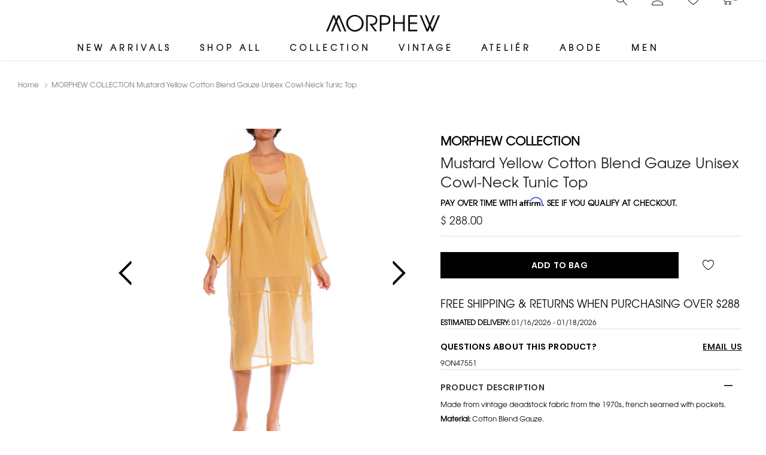

--- FILE ---
content_type: text/html; charset=utf-8
request_url: https://morphewworld.com/products/morphew-collection-mustard-yellow-cotton-blend-gauze-unisex-cowl-neck-tunic-top
body_size: 58265
content:
 
<!doctype html>
<html class="no-js" lang="en">
<head>
    <meta charset="utf-8">
    <meta http-equiv="X-UA-Compatible" content="IE=edge">
     <meta name="viewport" content="width=device-width, initial-scale=1.0">
    <!-- <meta name="Description" content="Tea and Coffee Shopify theme developed by HaloTheme"> -->
    <link rel="canonical" href="https://morphewworld.com/products/morphew-collection-mustard-yellow-cotton-blend-gauze-unisex-cowl-neck-tunic-top">

    <link rel="preconnect" href="//fonts.shopifycdn.com/" crossorigin>
    <link rel="preconnect" href="//cdn.shopify.com/" crossorigin>
    <link rel="preconnect" href="//ajax.googleapis.com" crossorigin>
    <link rel="dns-prefetch" href="//morphewworld.com" crossorigin>
    <link rel="dns-prefetch" href="//paradox-nyc.myshopify.com" crossorigin>
    <link rel="dns-prefetch" href="//cdn.shopify.com" crossorigin>
    <link rel="dns-prefetch" href="//fonts.shopifycdn.com" crossorigin>
    <link rel="dns-prefetch" href="//ajax.googleapis.com" crossorigin>
 
<link rel="shortcut icon" href="//morphewworld.com/cdn/shop/files/favicon-192x192_32x32.png?v=1662219592" type="image/png"><title>MORPHEW COLLECTION Mustard Yellow Cotton Blend Gauze Unisex Cowl-Neck</title><meta name="description" content="Product Description Made from vintage deadstock fabric from the 1970s, french seamed with pockets.Material: Cotton Blend Gauze. Vintage condition: Excellent. Measurements US: OS. Measurements Guide"><!-- /snippets/social-meta-tags.liquid -->




<meta property="og:site_name" content="MORPHEW">
<meta property="og:url" content="https://morphewworld.com/products/morphew-collection-mustard-yellow-cotton-blend-gauze-unisex-cowl-neck-tunic-top">
<meta property="og:title" content="MORPHEW COLLECTION Mustard Yellow Cotton Blend Gauze Unisex Cowl-Neck Tunic Top">
<meta property="og:type" content="product">
<meta property="og:description" content="Product Description Made from vintage deadstock fabric from the 1970s, french seamed with pockets.Material: Cotton Blend Gauze. Vintage condition: Excellent. Measurements US: OS. Measurements Guide">

    <meta property="og:price:amount" content="288.00">
    <meta property="og:price:currency" content="USD">

<meta property="og:image" content="http://morphewworld.com/cdn/shop/products/XXX_9ON47551_0_master_1200x1200.jpg?v=1657508773"><meta property="og:image" content="http://morphewworld.com/cdn/shop/products/XXX_9ON47551_1_master_1200x1200.jpg?v=1657508773"><meta property="og:image" content="http://morphewworld.com/cdn/shop/products/XXX_9ON47551_2_master_1200x1200.jpg?v=1657508773">
<meta property="og:image:secure_url" content="https://morphewworld.com/cdn/shop/products/XXX_9ON47551_0_master_1200x1200.jpg?v=1657508773"><meta property="og:image:secure_url" content="https://morphewworld.com/cdn/shop/products/XXX_9ON47551_1_master_1200x1200.jpg?v=1657508773"><meta property="og:image:secure_url" content="https://morphewworld.com/cdn/shop/products/XXX_9ON47551_2_master_1200x1200.jpg?v=1657508773">


<meta name="twitter:card" content="summary_large_image">
<meta name="twitter:title" content="MORPHEW COLLECTION Mustard Yellow Cotton Blend Gauze Unisex Cowl-Neck Tunic Top">
<meta name="twitter:description" content="Product Description Made from vintage deadstock fabric from the 1970s, french seamed with pockets.Material: Cotton Blend Gauze. Vintage condition: Excellent. Measurements US: OS. Measurements Guide">


    <!-- Language -->
<script>
    var theme = {
        breakpoints: {
            medium: 768,
            large: 990,
            widescreen: 1400
        },
        strings: {
            addToCart: "Add to cart",
            preOrder: "Pre order",
            soldOut: "Out of stock",
            select_options: "Select options",
            goToProduct: "Go To Product",
            unavailable: "Unavailable",
            regularPrice: "Regular price",
            salePrice: "Sale price",
            sale: "Sale",
            showMore: "Show More",
            showLess: "Show Less",
            readMore: "Read More",
            readLess: "Read Less",
            noMore: "No More products",
            noMoreCollection: "No more Collections",
            addressError: "Error looking up that address",
            addressNoResults: "No results for that address",
            addressQueryLimit: "You have exceeded the Google API usage limit. Consider upgrading to a \u003ca href=\"https:\/\/developers.google.com\/maps\/premium\/usage-limits\"\u003ePremium Plan\u003c\/a\u003e.",
            authError: "There was a problem authenticating your Google Maps account.",
            newWindow: "Opens in a new window.",
            external: "Opens external website.",
            newWindowExternal: "Opens external website in a new window.",
            removeLabel: "Remove [product]",
            update: "Update",
            remove: "Remove",
            quantity: "Quantity",
            discountedTotal: "Discounted total",
            regularTotal: "Regular total",
            priceColumn: "See Price column for discount details.",
            quantityMinimumMessage: "Quantity must be 1 or more",
            cartError: "There was an error while updating your cart. Please try again.",
            cartErrorMaximum: "Maximum quantity: [quantity].",
            removedItemMessage: "Removed \u003cspan class=\"cart__removed-product-details\"\u003e([quantity]) [link]\u003c\/span\u003e from your cart.",
            unitPrice: "Unit price",
            unitPriceSeparator: "per",
            oneCartCount: "1 item",
            otherCartCount: "[count] items",
            quantityLabel: "Quantity: [count]",
            freeShipping: "You qualify for free shipping",
            shippingMessage: "Only [price] away from Free Shipping",
            in_stock: "In stock",
            out_of_stock: "Out of stock",
            many_in_stock: "Many in stock",
            hotStock: "Hurry up! only {{ inventory }} left",
            previous: "Prev",
            next: "Next",
            add_to_wishlist: "",
            remove_wishlist: "",
            days : "DAYS",
            hours : "HOURS",
            mins : "MINS",
            secs : "SECS",
            priceFreeShipping: 1001
            

        },
        moneyFormat: "$ {{amount}}",
        moneyFormatWithCurrency: "$ {{amount}} USD"
    }
    window.shop_currency = "USD";
    window.show_multiple_currencies = false;
    window.show_auto_currency = false;
    window.swatch_recently = "color";
    window.router = "";
    window.option_ptoduct1 = "size";
    window.option_ptoduct2 = "color";
    window.option_ptoduct3 = "option 3";
    window.saving = "number";
    window.label_save = "Sale"
    document.documentElement.className = document.documentElement.className.replace('no-js', 'js');
</script>



<!-- css style -->
<link href="//morphewworld.com/cdn/shop/t/22/assets/vendor.min.css?v=157127059283111393321673395691" rel="stylesheet" type="text/css" media="all" />
<link href="//morphewworld.com/cdn/shop/t/22/assets/theme.scss.css?v=95042965747830824351755357179" rel="stylesheet" type="text/css" media="all" />
<link href="//morphewworld.com/cdn/shop/t/22/assets/theme-style.scss.css?v=25621516534566388681765929953" rel="stylesheet" type="text/css" media="all" />
<link href="//morphewworld.com/cdn/shop/t/22/assets/slick-theme.css?v=121578294370574883591684068464" rel="stylesheet" type="text/css" media="all" /> 
<link href="//morphewworld.com/cdn/shop/t/22/assets/theme-style-responsive.scss.css?v=124293519149661850761755356474" rel="stylesheet" type="text/css" media="all" />
  















    <link href="//morphewworld.com/cdn/shop/t/22/assets/theme-product.scss?v=103570164106496567731736112302" rel="stylesheet" type="text/css" media="all" />
    <script src="//morphewworld.com/cdn/shop/t/22/assets/jquery.min.js?v=65069114990127504031658080237" type="text/javascript"></script>







    <script>window.performance && window.performance.mark && window.performance.mark('shopify.content_for_header.start');</script><meta name="google-site-verification" content="j1CimiJms6oFx3m5s3gzd5Fe9ViySaviYDkI-MYBXl0">
<meta name="google-site-verification" content="keUb-EFhpP7XikV39qA_e8nhmOVOal7vHSePlGl2XvU">
<meta name="facebook-domain-verification" content="jdx8qurussfrw472j8tt7litkk9581">
<meta id="shopify-digital-wallet" name="shopify-digital-wallet" content="/4927201/digital_wallets/dialog">
<meta name="shopify-checkout-api-token" content="a8d9af2091e90e46c8c5c918f254d033">
<meta id="in-context-paypal-metadata" data-shop-id="4927201" data-venmo-supported="false" data-environment="production" data-locale="en_US" data-paypal-v4="true" data-currency="USD">
<link rel="alternate" type="application/json+oembed" href="https://morphewworld.com/products/morphew-collection-mustard-yellow-cotton-blend-gauze-unisex-cowl-neck-tunic-top.oembed">
<script async="async" src="/checkouts/internal/preloads.js?locale=en-US"></script>
<link rel="preconnect" href="https://shop.app" crossorigin="anonymous">
<script async="async" src="https://shop.app/checkouts/internal/preloads.js?locale=en-US&shop_id=4927201" crossorigin="anonymous"></script>
<script id="apple-pay-shop-capabilities" type="application/json">{"shopId":4927201,"countryCode":"US","currencyCode":"USD","merchantCapabilities":["supports3DS"],"merchantId":"gid:\/\/shopify\/Shop\/4927201","merchantName":"MORPHEW","requiredBillingContactFields":["postalAddress","email","phone"],"requiredShippingContactFields":["postalAddress","email","phone"],"shippingType":"shipping","supportedNetworks":["visa","masterCard","amex","discover","elo","jcb"],"total":{"type":"pending","label":"MORPHEW","amount":"1.00"},"shopifyPaymentsEnabled":true,"supportsSubscriptions":true}</script>
<script id="shopify-features" type="application/json">{"accessToken":"a8d9af2091e90e46c8c5c918f254d033","betas":["rich-media-storefront-analytics"],"domain":"morphewworld.com","predictiveSearch":true,"shopId":4927201,"locale":"en"}</script>
<script>var Shopify = Shopify || {};
Shopify.shop = "paradox-nyc.myshopify.com";
Shopify.locale = "en";
Shopify.currency = {"active":"USD","rate":"1.0"};
Shopify.country = "US";
Shopify.theme = {"name":"Tea-1.0.1-sections-ready","id":121239011410,"schema_name":"Tea_Tea","schema_version":"1.0.0","theme_store_id":null,"role":"main"};
Shopify.theme.handle = "null";
Shopify.theme.style = {"id":null,"handle":null};
Shopify.cdnHost = "morphewworld.com/cdn";
Shopify.routes = Shopify.routes || {};
Shopify.routes.root = "/";</script>
<script type="module">!function(o){(o.Shopify=o.Shopify||{}).modules=!0}(window);</script>
<script>!function(o){function n(){var o=[];function n(){o.push(Array.prototype.slice.apply(arguments))}return n.q=o,n}var t=o.Shopify=o.Shopify||{};t.loadFeatures=n(),t.autoloadFeatures=n()}(window);</script>
<script>
  window.ShopifyPay = window.ShopifyPay || {};
  window.ShopifyPay.apiHost = "shop.app\/pay";
  window.ShopifyPay.redirectState = null;
</script>
<script id="shop-js-analytics" type="application/json">{"pageType":"product"}</script>
<script defer="defer" async type="module" src="//morphewworld.com/cdn/shopifycloud/shop-js/modules/v2/client.init-shop-cart-sync_IZsNAliE.en.esm.js"></script>
<script defer="defer" async type="module" src="//morphewworld.com/cdn/shopifycloud/shop-js/modules/v2/chunk.common_0OUaOowp.esm.js"></script>
<script type="module">
  await import("//morphewworld.com/cdn/shopifycloud/shop-js/modules/v2/client.init-shop-cart-sync_IZsNAliE.en.esm.js");
await import("//morphewworld.com/cdn/shopifycloud/shop-js/modules/v2/chunk.common_0OUaOowp.esm.js");

  window.Shopify.SignInWithShop?.initShopCartSync?.({"fedCMEnabled":true,"windoidEnabled":true});

</script>
<script defer="defer" async type="module" src="//morphewworld.com/cdn/shopifycloud/shop-js/modules/v2/client.payment-terms_CNlwjfZz.en.esm.js"></script>
<script defer="defer" async type="module" src="//morphewworld.com/cdn/shopifycloud/shop-js/modules/v2/chunk.common_0OUaOowp.esm.js"></script>
<script defer="defer" async type="module" src="//morphewworld.com/cdn/shopifycloud/shop-js/modules/v2/chunk.modal_CGo_dVj3.esm.js"></script>
<script type="module">
  await import("//morphewworld.com/cdn/shopifycloud/shop-js/modules/v2/client.payment-terms_CNlwjfZz.en.esm.js");
await import("//morphewworld.com/cdn/shopifycloud/shop-js/modules/v2/chunk.common_0OUaOowp.esm.js");
await import("//morphewworld.com/cdn/shopifycloud/shop-js/modules/v2/chunk.modal_CGo_dVj3.esm.js");

  
</script>
<script>
  window.Shopify = window.Shopify || {};
  if (!window.Shopify.featureAssets) window.Shopify.featureAssets = {};
  window.Shopify.featureAssets['shop-js'] = {"shop-cart-sync":["modules/v2/client.shop-cart-sync_DLOhI_0X.en.esm.js","modules/v2/chunk.common_0OUaOowp.esm.js"],"init-fed-cm":["modules/v2/client.init-fed-cm_C6YtU0w6.en.esm.js","modules/v2/chunk.common_0OUaOowp.esm.js"],"shop-button":["modules/v2/client.shop-button_BCMx7GTG.en.esm.js","modules/v2/chunk.common_0OUaOowp.esm.js"],"shop-cash-offers":["modules/v2/client.shop-cash-offers_BT26qb5j.en.esm.js","modules/v2/chunk.common_0OUaOowp.esm.js","modules/v2/chunk.modal_CGo_dVj3.esm.js"],"init-windoid":["modules/v2/client.init-windoid_B9PkRMql.en.esm.js","modules/v2/chunk.common_0OUaOowp.esm.js"],"init-shop-email-lookup-coordinator":["modules/v2/client.init-shop-email-lookup-coordinator_DZkqjsbU.en.esm.js","modules/v2/chunk.common_0OUaOowp.esm.js"],"shop-toast-manager":["modules/v2/client.shop-toast-manager_Di2EnuM7.en.esm.js","modules/v2/chunk.common_0OUaOowp.esm.js"],"shop-login-button":["modules/v2/client.shop-login-button_BtqW_SIO.en.esm.js","modules/v2/chunk.common_0OUaOowp.esm.js","modules/v2/chunk.modal_CGo_dVj3.esm.js"],"avatar":["modules/v2/client.avatar_BTnouDA3.en.esm.js"],"pay-button":["modules/v2/client.pay-button_CWa-C9R1.en.esm.js","modules/v2/chunk.common_0OUaOowp.esm.js"],"init-shop-cart-sync":["modules/v2/client.init-shop-cart-sync_IZsNAliE.en.esm.js","modules/v2/chunk.common_0OUaOowp.esm.js"],"init-customer-accounts":["modules/v2/client.init-customer-accounts_DenGwJTU.en.esm.js","modules/v2/client.shop-login-button_BtqW_SIO.en.esm.js","modules/v2/chunk.common_0OUaOowp.esm.js","modules/v2/chunk.modal_CGo_dVj3.esm.js"],"init-shop-for-new-customer-accounts":["modules/v2/client.init-shop-for-new-customer-accounts_JdHXxpS9.en.esm.js","modules/v2/client.shop-login-button_BtqW_SIO.en.esm.js","modules/v2/chunk.common_0OUaOowp.esm.js","modules/v2/chunk.modal_CGo_dVj3.esm.js"],"init-customer-accounts-sign-up":["modules/v2/client.init-customer-accounts-sign-up_D6__K_p8.en.esm.js","modules/v2/client.shop-login-button_BtqW_SIO.en.esm.js","modules/v2/chunk.common_0OUaOowp.esm.js","modules/v2/chunk.modal_CGo_dVj3.esm.js"],"checkout-modal":["modules/v2/client.checkout-modal_C_ZQDY6s.en.esm.js","modules/v2/chunk.common_0OUaOowp.esm.js","modules/v2/chunk.modal_CGo_dVj3.esm.js"],"shop-follow-button":["modules/v2/client.shop-follow-button_XetIsj8l.en.esm.js","modules/v2/chunk.common_0OUaOowp.esm.js","modules/v2/chunk.modal_CGo_dVj3.esm.js"],"lead-capture":["modules/v2/client.lead-capture_DvA72MRN.en.esm.js","modules/v2/chunk.common_0OUaOowp.esm.js","modules/v2/chunk.modal_CGo_dVj3.esm.js"],"shop-login":["modules/v2/client.shop-login_ClXNxyh6.en.esm.js","modules/v2/chunk.common_0OUaOowp.esm.js","modules/v2/chunk.modal_CGo_dVj3.esm.js"],"payment-terms":["modules/v2/client.payment-terms_CNlwjfZz.en.esm.js","modules/v2/chunk.common_0OUaOowp.esm.js","modules/v2/chunk.modal_CGo_dVj3.esm.js"]};
</script>
<script>(function() {
  var isLoaded = false;
  function asyncLoad() {
    if (isLoaded) return;
    isLoaded = true;
    var urls = ["https:\/\/cdn.shopify.com\/s\/files\/1\/0492\/7201\/t\/12\/assets\/affirmShopify.js?v=1591629421\u0026shop=paradox-nyc.myshopify.com","https:\/\/static.shareasale.com\/json\/shopify\/deduplication.js?shop=paradox-nyc.myshopify.com","https:\/\/static.shareasale.com\/json\/shopify\/shareasale-tracking.js?sasmid=135676\u0026ssmtid=19038\u0026shop=paradox-nyc.myshopify.com"];
    for (var i = 0; i < urls.length; i++) {
      var s = document.createElement('script');
      s.type = 'text/javascript';
      s.async = true;
      s.src = urls[i];
      var x = document.getElementsByTagName('script')[0];
      x.parentNode.insertBefore(s, x);
    }
  };
  if(window.attachEvent) {
    window.attachEvent('onload', asyncLoad);
  } else {
    window.addEventListener('load', asyncLoad, false);
  }
})();</script>
<script id="__st">var __st={"a":4927201,"offset":-18000,"reqid":"aa10f92c-9bff-4b26-af97-8446ee446c21-1768364791","pageurl":"morphewworld.com\/products\/morphew-collection-mustard-yellow-cotton-blend-gauze-unisex-cowl-neck-tunic-top","u":"9597616b4a2d","p":"product","rtyp":"product","rid":6918374195282};</script>
<script>window.ShopifyPaypalV4VisibilityTracking = true;</script>
<script id="captcha-bootstrap">!function(){'use strict';const t='contact',e='account',n='new_comment',o=[[t,t],['blogs',n],['comments',n],[t,'customer']],c=[[e,'customer_login'],[e,'guest_login'],[e,'recover_customer_password'],[e,'create_customer']],r=t=>t.map((([t,e])=>`form[action*='/${t}']:not([data-nocaptcha='true']) input[name='form_type'][value='${e}']`)).join(','),a=t=>()=>t?[...document.querySelectorAll(t)].map((t=>t.form)):[];function s(){const t=[...o],e=r(t);return a(e)}const i='password',u='form_key',d=['recaptcha-v3-token','g-recaptcha-response','h-captcha-response',i],f=()=>{try{return window.sessionStorage}catch{return}},m='__shopify_v',_=t=>t.elements[u];function p(t,e,n=!1){try{const o=window.sessionStorage,c=JSON.parse(o.getItem(e)),{data:r}=function(t){const{data:e,action:n}=t;return t[m]||n?{data:e,action:n}:{data:t,action:n}}(c);for(const[e,n]of Object.entries(r))t.elements[e]&&(t.elements[e].value=n);n&&o.removeItem(e)}catch(o){console.error('form repopulation failed',{error:o})}}const l='form_type',E='cptcha';function T(t){t.dataset[E]=!0}const w=window,h=w.document,L='Shopify',v='ce_forms',y='captcha';let A=!1;((t,e)=>{const n=(g='f06e6c50-85a8-45c8-87d0-21a2b65856fe',I='https://cdn.shopify.com/shopifycloud/storefront-forms-hcaptcha/ce_storefront_forms_captcha_hcaptcha.v1.5.2.iife.js',D={infoText:'Protected by hCaptcha',privacyText:'Privacy',termsText:'Terms'},(t,e,n)=>{const o=w[L][v],c=o.bindForm;if(c)return c(t,g,e,D).then(n);var r;o.q.push([[t,g,e,D],n]),r=I,A||(h.body.append(Object.assign(h.createElement('script'),{id:'captcha-provider',async:!0,src:r})),A=!0)});var g,I,D;w[L]=w[L]||{},w[L][v]=w[L][v]||{},w[L][v].q=[],w[L][y]=w[L][y]||{},w[L][y].protect=function(t,e){n(t,void 0,e),T(t)},Object.freeze(w[L][y]),function(t,e,n,w,h,L){const[v,y,A,g]=function(t,e,n){const i=e?o:[],u=t?c:[],d=[...i,...u],f=r(d),m=r(i),_=r(d.filter((([t,e])=>n.includes(e))));return[a(f),a(m),a(_),s()]}(w,h,L),I=t=>{const e=t.target;return e instanceof HTMLFormElement?e:e&&e.form},D=t=>v().includes(t);t.addEventListener('submit',(t=>{const e=I(t);if(!e)return;const n=D(e)&&!e.dataset.hcaptchaBound&&!e.dataset.recaptchaBound,o=_(e),c=g().includes(e)&&(!o||!o.value);(n||c)&&t.preventDefault(),c&&!n&&(function(t){try{if(!f())return;!function(t){const e=f();if(!e)return;const n=_(t);if(!n)return;const o=n.value;o&&e.removeItem(o)}(t);const e=Array.from(Array(32),(()=>Math.random().toString(36)[2])).join('');!function(t,e){_(t)||t.append(Object.assign(document.createElement('input'),{type:'hidden',name:u})),t.elements[u].value=e}(t,e),function(t,e){const n=f();if(!n)return;const o=[...t.querySelectorAll(`input[type='${i}']`)].map((({name:t})=>t)),c=[...d,...o],r={};for(const[a,s]of new FormData(t).entries())c.includes(a)||(r[a]=s);n.setItem(e,JSON.stringify({[m]:1,action:t.action,data:r}))}(t,e)}catch(e){console.error('failed to persist form',e)}}(e),e.submit())}));const S=(t,e)=>{t&&!t.dataset[E]&&(n(t,e.some((e=>e===t))),T(t))};for(const o of['focusin','change'])t.addEventListener(o,(t=>{const e=I(t);D(e)&&S(e,y())}));const B=e.get('form_key'),M=e.get(l),P=B&&M;t.addEventListener('DOMContentLoaded',(()=>{const t=y();if(P)for(const e of t)e.elements[l].value===M&&p(e,B);[...new Set([...A(),...v().filter((t=>'true'===t.dataset.shopifyCaptcha))])].forEach((e=>S(e,t)))}))}(h,new URLSearchParams(w.location.search),n,t,e,['guest_login'])})(!0,!0)}();</script>
<script integrity="sha256-4kQ18oKyAcykRKYeNunJcIwy7WH5gtpwJnB7kiuLZ1E=" data-source-attribution="shopify.loadfeatures" defer="defer" src="//morphewworld.com/cdn/shopifycloud/storefront/assets/storefront/load_feature-a0a9edcb.js" crossorigin="anonymous"></script>
<script crossorigin="anonymous" defer="defer" src="//morphewworld.com/cdn/shopifycloud/storefront/assets/shopify_pay/storefront-65b4c6d7.js?v=20250812"></script>
<script data-source-attribution="shopify.dynamic_checkout.dynamic.init">var Shopify=Shopify||{};Shopify.PaymentButton=Shopify.PaymentButton||{isStorefrontPortableWallets:!0,init:function(){window.Shopify.PaymentButton.init=function(){};var t=document.createElement("script");t.src="https://morphewworld.com/cdn/shopifycloud/portable-wallets/latest/portable-wallets.en.js",t.type="module",document.head.appendChild(t)}};
</script>
<script data-source-attribution="shopify.dynamic_checkout.buyer_consent">
  function portableWalletsHideBuyerConsent(e){var t=document.getElementById("shopify-buyer-consent"),n=document.getElementById("shopify-subscription-policy-button");t&&n&&(t.classList.add("hidden"),t.setAttribute("aria-hidden","true"),n.removeEventListener("click",e))}function portableWalletsShowBuyerConsent(e){var t=document.getElementById("shopify-buyer-consent"),n=document.getElementById("shopify-subscription-policy-button");t&&n&&(t.classList.remove("hidden"),t.removeAttribute("aria-hidden"),n.addEventListener("click",e))}window.Shopify?.PaymentButton&&(window.Shopify.PaymentButton.hideBuyerConsent=portableWalletsHideBuyerConsent,window.Shopify.PaymentButton.showBuyerConsent=portableWalletsShowBuyerConsent);
</script>
<script data-source-attribution="shopify.dynamic_checkout.cart.bootstrap">document.addEventListener("DOMContentLoaded",(function(){function t(){return document.querySelector("shopify-accelerated-checkout-cart, shopify-accelerated-checkout")}if(t())Shopify.PaymentButton.init();else{new MutationObserver((function(e,n){t()&&(Shopify.PaymentButton.init(),n.disconnect())})).observe(document.body,{childList:!0,subtree:!0})}}));
</script>
<link id="shopify-accelerated-checkout-styles" rel="stylesheet" media="screen" href="https://morphewworld.com/cdn/shopifycloud/portable-wallets/latest/accelerated-checkout-backwards-compat.css" crossorigin="anonymous">
<style id="shopify-accelerated-checkout-cart">
        #shopify-buyer-consent {
  margin-top: 1em;
  display: inline-block;
  width: 100%;
}

#shopify-buyer-consent.hidden {
  display: none;
}

#shopify-subscription-policy-button {
  background: none;
  border: none;
  padding: 0;
  text-decoration: underline;
  font-size: inherit;
  cursor: pointer;
}

#shopify-subscription-policy-button::before {
  box-shadow: none;
}

      </style>

<script>window.performance && window.performance.mark && window.performance.mark('shopify.content_for_header.end');</script>
    
    <script nomodule src="https://unpkg.com/@google/model-viewer/dist/model-viewer-legacy.js"></script>
     
    <script src="https://use.fontawesome.com/6d21ad2ab1.js" async></script>
  
    <script src="//morphewworld.com/cdn/shop/t/22/assets/jquery.min.js?v=65069114990127504031658080237" async="async"></script>
    <script src="//morphewworld.com/cdn/shop/t/22/assets/jquery.fancybox.js?v=102984942719613846721691464650" async="async"></script>
  
     <!-- Affirm -->
<script>
_affirm_config = {
   public_api_key:  "BDER06UIB3MV6C10",
   script:          "https://cdn1.affirm.com/js/v2/affirm.js"
};
(function(l,g,m,e,a,f,b){var d,c=l[m]||{},h=document.createElement(f),n=document.getElementsByTagName(f)[0],k=function(a,b,c){return function(){a[b]._.push([c,arguments])}};c[e]=k(c,e,"set");d=c[e];c[a]={};c[a]._=[];d._=[];c[a][b]=k(c,a,b);a=0;for(b="set add save post open empty reset on off trigger ready setProduct".split(" ");a<b.length;a++)d[b[a]]=k(c,e,b[a]);a=0;for(b=["get","token","url","items"];a<b.length;a++)d[b[a]]=function(){};h.async=!0;h.src=g[f];n.parentNode.insertBefore(h,n);delete g[f];d(g);l[m]=c})(window,_affirm_config,"affirm","checkout","ui","script","ready");
// Use your live public API Key and https://cdn1.affirm.com/js/v2/affirm.js script to point to Affirm production environment.
</script>
<!-- End Affirm -->
<link href="https://monorail-edge.shopifysvc.com" rel="dns-prefetch">
<script>(function(){if ("sendBeacon" in navigator && "performance" in window) {try {var session_token_from_headers = performance.getEntriesByType('navigation')[0].serverTiming.find(x => x.name == '_s').description;} catch {var session_token_from_headers = undefined;}var session_cookie_matches = document.cookie.match(/_shopify_s=([^;]*)/);var session_token_from_cookie = session_cookie_matches && session_cookie_matches.length === 2 ? session_cookie_matches[1] : "";var session_token = session_token_from_headers || session_token_from_cookie || "";function handle_abandonment_event(e) {var entries = performance.getEntries().filter(function(entry) {return /monorail-edge.shopifysvc.com/.test(entry.name);});if (!window.abandonment_tracked && entries.length === 0) {window.abandonment_tracked = true;var currentMs = Date.now();var navigation_start = performance.timing.navigationStart;var payload = {shop_id: 4927201,url: window.location.href,navigation_start,duration: currentMs - navigation_start,session_token,page_type: "product"};window.navigator.sendBeacon("https://monorail-edge.shopifysvc.com/v1/produce", JSON.stringify({schema_id: "online_store_buyer_site_abandonment/1.1",payload: payload,metadata: {event_created_at_ms: currentMs,event_sent_at_ms: currentMs}}));}}window.addEventListener('pagehide', handle_abandonment_event);}}());</script>
<script id="web-pixels-manager-setup">(function e(e,d,r,n,o){if(void 0===o&&(o={}),!Boolean(null===(a=null===(i=window.Shopify)||void 0===i?void 0:i.analytics)||void 0===a?void 0:a.replayQueue)){var i,a;window.Shopify=window.Shopify||{};var t=window.Shopify;t.analytics=t.analytics||{};var s=t.analytics;s.replayQueue=[],s.publish=function(e,d,r){return s.replayQueue.push([e,d,r]),!0};try{self.performance.mark("wpm:start")}catch(e){}var l=function(){var e={modern:/Edge?\/(1{2}[4-9]|1[2-9]\d|[2-9]\d{2}|\d{4,})\.\d+(\.\d+|)|Firefox\/(1{2}[4-9]|1[2-9]\d|[2-9]\d{2}|\d{4,})\.\d+(\.\d+|)|Chrom(ium|e)\/(9{2}|\d{3,})\.\d+(\.\d+|)|(Maci|X1{2}).+ Version\/(15\.\d+|(1[6-9]|[2-9]\d|\d{3,})\.\d+)([,.]\d+|)( \(\w+\)|)( Mobile\/\w+|) Safari\/|Chrome.+OPR\/(9{2}|\d{3,})\.\d+\.\d+|(CPU[ +]OS|iPhone[ +]OS|CPU[ +]iPhone|CPU IPhone OS|CPU iPad OS)[ +]+(15[._]\d+|(1[6-9]|[2-9]\d|\d{3,})[._]\d+)([._]\d+|)|Android:?[ /-](13[3-9]|1[4-9]\d|[2-9]\d{2}|\d{4,})(\.\d+|)(\.\d+|)|Android.+Firefox\/(13[5-9]|1[4-9]\d|[2-9]\d{2}|\d{4,})\.\d+(\.\d+|)|Android.+Chrom(ium|e)\/(13[3-9]|1[4-9]\d|[2-9]\d{2}|\d{4,})\.\d+(\.\d+|)|SamsungBrowser\/([2-9]\d|\d{3,})\.\d+/,legacy:/Edge?\/(1[6-9]|[2-9]\d|\d{3,})\.\d+(\.\d+|)|Firefox\/(5[4-9]|[6-9]\d|\d{3,})\.\d+(\.\d+|)|Chrom(ium|e)\/(5[1-9]|[6-9]\d|\d{3,})\.\d+(\.\d+|)([\d.]+$|.*Safari\/(?![\d.]+ Edge\/[\d.]+$))|(Maci|X1{2}).+ Version\/(10\.\d+|(1[1-9]|[2-9]\d|\d{3,})\.\d+)([,.]\d+|)( \(\w+\)|)( Mobile\/\w+|) Safari\/|Chrome.+OPR\/(3[89]|[4-9]\d|\d{3,})\.\d+\.\d+|(CPU[ +]OS|iPhone[ +]OS|CPU[ +]iPhone|CPU IPhone OS|CPU iPad OS)[ +]+(10[._]\d+|(1[1-9]|[2-9]\d|\d{3,})[._]\d+)([._]\d+|)|Android:?[ /-](13[3-9]|1[4-9]\d|[2-9]\d{2}|\d{4,})(\.\d+|)(\.\d+|)|Mobile Safari.+OPR\/([89]\d|\d{3,})\.\d+\.\d+|Android.+Firefox\/(13[5-9]|1[4-9]\d|[2-9]\d{2}|\d{4,})\.\d+(\.\d+|)|Android.+Chrom(ium|e)\/(13[3-9]|1[4-9]\d|[2-9]\d{2}|\d{4,})\.\d+(\.\d+|)|Android.+(UC? ?Browser|UCWEB|U3)[ /]?(15\.([5-9]|\d{2,})|(1[6-9]|[2-9]\d|\d{3,})\.\d+)\.\d+|SamsungBrowser\/(5\.\d+|([6-9]|\d{2,})\.\d+)|Android.+MQ{2}Browser\/(14(\.(9|\d{2,})|)|(1[5-9]|[2-9]\d|\d{3,})(\.\d+|))(\.\d+|)|K[Aa][Ii]OS\/(3\.\d+|([4-9]|\d{2,})\.\d+)(\.\d+|)/},d=e.modern,r=e.legacy,n=navigator.userAgent;return n.match(d)?"modern":n.match(r)?"legacy":"unknown"}(),u="modern"===l?"modern":"legacy",c=(null!=n?n:{modern:"",legacy:""})[u],f=function(e){return[e.baseUrl,"/wpm","/b",e.hashVersion,"modern"===e.buildTarget?"m":"l",".js"].join("")}({baseUrl:d,hashVersion:r,buildTarget:u}),m=function(e){var d=e.version,r=e.bundleTarget,n=e.surface,o=e.pageUrl,i=e.monorailEndpoint;return{emit:function(e){var a=e.status,t=e.errorMsg,s=(new Date).getTime(),l=JSON.stringify({metadata:{event_sent_at_ms:s},events:[{schema_id:"web_pixels_manager_load/3.1",payload:{version:d,bundle_target:r,page_url:o,status:a,surface:n,error_msg:t},metadata:{event_created_at_ms:s}}]});if(!i)return console&&console.warn&&console.warn("[Web Pixels Manager] No Monorail endpoint provided, skipping logging."),!1;try{return self.navigator.sendBeacon.bind(self.navigator)(i,l)}catch(e){}var u=new XMLHttpRequest;try{return u.open("POST",i,!0),u.setRequestHeader("Content-Type","text/plain"),u.send(l),!0}catch(e){return console&&console.warn&&console.warn("[Web Pixels Manager] Got an unhandled error while logging to Monorail."),!1}}}}({version:r,bundleTarget:l,surface:e.surface,pageUrl:self.location.href,monorailEndpoint:e.monorailEndpoint});try{o.browserTarget=l,function(e){var d=e.src,r=e.async,n=void 0===r||r,o=e.onload,i=e.onerror,a=e.sri,t=e.scriptDataAttributes,s=void 0===t?{}:t,l=document.createElement("script"),u=document.querySelector("head"),c=document.querySelector("body");if(l.async=n,l.src=d,a&&(l.integrity=a,l.crossOrigin="anonymous"),s)for(var f in s)if(Object.prototype.hasOwnProperty.call(s,f))try{l.dataset[f]=s[f]}catch(e){}if(o&&l.addEventListener("load",o),i&&l.addEventListener("error",i),u)u.appendChild(l);else{if(!c)throw new Error("Did not find a head or body element to append the script");c.appendChild(l)}}({src:f,async:!0,onload:function(){if(!function(){var e,d;return Boolean(null===(d=null===(e=window.Shopify)||void 0===e?void 0:e.analytics)||void 0===d?void 0:d.initialized)}()){var d=window.webPixelsManager.init(e)||void 0;if(d){var r=window.Shopify.analytics;r.replayQueue.forEach((function(e){var r=e[0],n=e[1],o=e[2];d.publishCustomEvent(r,n,o)})),r.replayQueue=[],r.publish=d.publishCustomEvent,r.visitor=d.visitor,r.initialized=!0}}},onerror:function(){return m.emit({status:"failed",errorMsg:"".concat(f," has failed to load")})},sri:function(e){var d=/^sha384-[A-Za-z0-9+/=]+$/;return"string"==typeof e&&d.test(e)}(c)?c:"",scriptDataAttributes:o}),m.emit({status:"loading"})}catch(e){m.emit({status:"failed",errorMsg:(null==e?void 0:e.message)||"Unknown error"})}}})({shopId: 4927201,storefrontBaseUrl: "https://morphewworld.com",extensionsBaseUrl: "https://extensions.shopifycdn.com/cdn/shopifycloud/web-pixels-manager",monorailEndpoint: "https://monorail-edge.shopifysvc.com/unstable/produce_batch",surface: "storefront-renderer",enabledBetaFlags: ["2dca8a86","a0d5f9d2"],webPixelsConfigList: [{"id":"573014098","configuration":"{\"masterTagID\":\"19038\",\"merchantID\":\"135676\",\"appPath\":\"https:\/\/daedalus.shareasale.com\",\"storeID\":\"NaN\",\"xTypeMode\":\"NaN\",\"xTypeValue\":\"NaN\",\"channelDedup\":\"NaN\"}","eventPayloadVersion":"v1","runtimeContext":"STRICT","scriptVersion":"f300cca684872f2df140f714437af558","type":"APP","apiClientId":4929191,"privacyPurposes":["ANALYTICS","MARKETING"],"dataSharingAdjustments":{"protectedCustomerApprovalScopes":["read_customer_personal_data"]}},{"id":"403374162","configuration":"{\"pixelCode\":\"CSVLT8RC77U66E7LL9H0\"}","eventPayloadVersion":"v1","runtimeContext":"STRICT","scriptVersion":"22e92c2ad45662f435e4801458fb78cc","type":"APP","apiClientId":4383523,"privacyPurposes":["ANALYTICS","MARKETING","SALE_OF_DATA"],"dataSharingAdjustments":{"protectedCustomerApprovalScopes":["read_customer_address","read_customer_email","read_customer_name","read_customer_personal_data","read_customer_phone"]}},{"id":"344162386","configuration":"{\"config\":\"{\\\"pixel_id\\\":\\\"G-9PEBRLE1VK\\\",\\\"target_country\\\":\\\"US\\\",\\\"gtag_events\\\":[{\\\"type\\\":\\\"search\\\",\\\"action_label\\\":[\\\"G-9PEBRLE1VK\\\",\\\"AW-445925637\\\/BZMpCPWduPABEIWS0dQB\\\"]},{\\\"type\\\":\\\"begin_checkout\\\",\\\"action_label\\\":[\\\"G-9PEBRLE1VK\\\",\\\"AW-445925637\\\/Wxk3CPKduPABEIWS0dQB\\\"]},{\\\"type\\\":\\\"view_item\\\",\\\"action_label\\\":[\\\"G-9PEBRLE1VK\\\",\\\"AW-445925637\\\/mJysCOyduPABEIWS0dQB\\\",\\\"MC-PK0LK0JS6B\\\"]},{\\\"type\\\":\\\"purchase\\\",\\\"action_label\\\":[\\\"G-9PEBRLE1VK\\\",\\\"AW-445925637\\\/vKnmCOmduPABEIWS0dQB\\\",\\\"MC-PK0LK0JS6B\\\"]},{\\\"type\\\":\\\"page_view\\\",\\\"action_label\\\":[\\\"G-9PEBRLE1VK\\\",\\\"AW-445925637\\\/nNPzCOaduPABEIWS0dQB\\\",\\\"MC-PK0LK0JS6B\\\"]},{\\\"type\\\":\\\"add_payment_info\\\",\\\"action_label\\\":[\\\"G-9PEBRLE1VK\\\",\\\"AW-445925637\\\/nYcSCPiduPABEIWS0dQB\\\"]},{\\\"type\\\":\\\"add_to_cart\\\",\\\"action_label\\\":[\\\"G-9PEBRLE1VK\\\",\\\"AW-445925637\\\/t_S0CO-duPABEIWS0dQB\\\"]}],\\\"enable_monitoring_mode\\\":false}\"}","eventPayloadVersion":"v1","runtimeContext":"OPEN","scriptVersion":"b2a88bafab3e21179ed38636efcd8a93","type":"APP","apiClientId":1780363,"privacyPurposes":[],"dataSharingAdjustments":{"protectedCustomerApprovalScopes":["read_customer_address","read_customer_email","read_customer_name","read_customer_personal_data","read_customer_phone"]}},{"id":"103186514","configuration":"{\"pixel_id\":\"1685123864961712\",\"pixel_type\":\"facebook_pixel\",\"metaapp_system_user_token\":\"-\"}","eventPayloadVersion":"v1","runtimeContext":"OPEN","scriptVersion":"ca16bc87fe92b6042fbaa3acc2fbdaa6","type":"APP","apiClientId":2329312,"privacyPurposes":["ANALYTICS","MARKETING","SALE_OF_DATA"],"dataSharingAdjustments":{"protectedCustomerApprovalScopes":["read_customer_address","read_customer_email","read_customer_name","read_customer_personal_data","read_customer_phone"]}},{"id":"71860306","configuration":"{\"tagID\":\"2613841869976\"}","eventPayloadVersion":"v1","runtimeContext":"STRICT","scriptVersion":"18031546ee651571ed29edbe71a3550b","type":"APP","apiClientId":3009811,"privacyPurposes":["ANALYTICS","MARKETING","SALE_OF_DATA"],"dataSharingAdjustments":{"protectedCustomerApprovalScopes":["read_customer_address","read_customer_email","read_customer_name","read_customer_personal_data","read_customer_phone"]}},{"id":"72024146","eventPayloadVersion":"v1","runtimeContext":"LAX","scriptVersion":"1","type":"CUSTOM","privacyPurposes":["ANALYTICS"],"name":"Google Analytics tag (migrated)"},{"id":"shopify-app-pixel","configuration":"{}","eventPayloadVersion":"v1","runtimeContext":"STRICT","scriptVersion":"0450","apiClientId":"shopify-pixel","type":"APP","privacyPurposes":["ANALYTICS","MARKETING"]},{"id":"shopify-custom-pixel","eventPayloadVersion":"v1","runtimeContext":"LAX","scriptVersion":"0450","apiClientId":"shopify-pixel","type":"CUSTOM","privacyPurposes":["ANALYTICS","MARKETING"]}],isMerchantRequest: false,initData: {"shop":{"name":"MORPHEW","paymentSettings":{"currencyCode":"USD"},"myshopifyDomain":"paradox-nyc.myshopify.com","countryCode":"US","storefrontUrl":"https:\/\/morphewworld.com"},"customer":null,"cart":null,"checkout":null,"productVariants":[{"price":{"amount":288.0,"currencyCode":"USD"},"product":{"title":"MORPHEW COLLECTION Mustard Yellow Cotton Blend Gauze Unisex Cowl-Neck Tunic Top","vendor":"Morphew","id":"6918374195282","untranslatedTitle":"MORPHEW COLLECTION Mustard Yellow Cotton Blend Gauze Unisex Cowl-Neck Tunic Top","url":"\/products\/morphew-collection-mustard-yellow-cotton-blend-gauze-unisex-cowl-neck-tunic-top","type":"Top"},"id":"40045771063378","image":{"src":"\/\/morphewworld.com\/cdn\/shop\/products\/XXX_9ON47551_0_master.jpg?v=1657508773"},"sku":"9ON47551","title":"OS","untranslatedTitle":"OS"}],"purchasingCompany":null},},"https://morphewworld.com/cdn","7cecd0b6w90c54c6cpe92089d5m57a67346",{"modern":"","legacy":""},{"shopId":"4927201","storefrontBaseUrl":"https:\/\/morphewworld.com","extensionBaseUrl":"https:\/\/extensions.shopifycdn.com\/cdn\/shopifycloud\/web-pixels-manager","surface":"storefront-renderer","enabledBetaFlags":"[\"2dca8a86\", \"a0d5f9d2\"]","isMerchantRequest":"false","hashVersion":"7cecd0b6w90c54c6cpe92089d5m57a67346","publish":"custom","events":"[[\"page_viewed\",{}],[\"product_viewed\",{\"productVariant\":{\"price\":{\"amount\":288.0,\"currencyCode\":\"USD\"},\"product\":{\"title\":\"MORPHEW COLLECTION Mustard Yellow Cotton Blend Gauze Unisex Cowl-Neck Tunic Top\",\"vendor\":\"Morphew\",\"id\":\"6918374195282\",\"untranslatedTitle\":\"MORPHEW COLLECTION Mustard Yellow Cotton Blend Gauze Unisex Cowl-Neck Tunic Top\",\"url\":\"\/products\/morphew-collection-mustard-yellow-cotton-blend-gauze-unisex-cowl-neck-tunic-top\",\"type\":\"Top\"},\"id\":\"40045771063378\",\"image\":{\"src\":\"\/\/morphewworld.com\/cdn\/shop\/products\/XXX_9ON47551_0_master.jpg?v=1657508773\"},\"sku\":\"9ON47551\",\"title\":\"OS\",\"untranslatedTitle\":\"OS\"}}]]"});</script><script>
  window.ShopifyAnalytics = window.ShopifyAnalytics || {};
  window.ShopifyAnalytics.meta = window.ShopifyAnalytics.meta || {};
  window.ShopifyAnalytics.meta.currency = 'USD';
  var meta = {"product":{"id":6918374195282,"gid":"gid:\/\/shopify\/Product\/6918374195282","vendor":"Morphew","type":"Top","handle":"morphew-collection-mustard-yellow-cotton-blend-gauze-unisex-cowl-neck-tunic-top","variants":[{"id":40045771063378,"price":28800,"name":"MORPHEW COLLECTION Mustard Yellow Cotton Blend Gauze Unisex Cowl-Neck Tunic Top - OS","public_title":"OS","sku":"9ON47551"}],"remote":false},"page":{"pageType":"product","resourceType":"product","resourceId":6918374195282,"requestId":"aa10f92c-9bff-4b26-af97-8446ee446c21-1768364791"}};
  for (var attr in meta) {
    window.ShopifyAnalytics.meta[attr] = meta[attr];
  }
</script>
<script class="analytics">
  (function () {
    var customDocumentWrite = function(content) {
      var jquery = null;

      if (window.jQuery) {
        jquery = window.jQuery;
      } else if (window.Checkout && window.Checkout.$) {
        jquery = window.Checkout.$;
      }

      if (jquery) {
        jquery('body').append(content);
      }
    };

    var hasLoggedConversion = function(token) {
      if (token) {
        return document.cookie.indexOf('loggedConversion=' + token) !== -1;
      }
      return false;
    }

    var setCookieIfConversion = function(token) {
      if (token) {
        var twoMonthsFromNow = new Date(Date.now());
        twoMonthsFromNow.setMonth(twoMonthsFromNow.getMonth() + 2);

        document.cookie = 'loggedConversion=' + token + '; expires=' + twoMonthsFromNow;
      }
    }

    var trekkie = window.ShopifyAnalytics.lib = window.trekkie = window.trekkie || [];
    if (trekkie.integrations) {
      return;
    }
    trekkie.methods = [
      'identify',
      'page',
      'ready',
      'track',
      'trackForm',
      'trackLink'
    ];
    trekkie.factory = function(method) {
      return function() {
        var args = Array.prototype.slice.call(arguments);
        args.unshift(method);
        trekkie.push(args);
        return trekkie;
      };
    };
    for (var i = 0; i < trekkie.methods.length; i++) {
      var key = trekkie.methods[i];
      trekkie[key] = trekkie.factory(key);
    }
    trekkie.load = function(config) {
      trekkie.config = config || {};
      trekkie.config.initialDocumentCookie = document.cookie;
      var first = document.getElementsByTagName('script')[0];
      var script = document.createElement('script');
      script.type = 'text/javascript';
      script.onerror = function(e) {
        var scriptFallback = document.createElement('script');
        scriptFallback.type = 'text/javascript';
        scriptFallback.onerror = function(error) {
                var Monorail = {
      produce: function produce(monorailDomain, schemaId, payload) {
        var currentMs = new Date().getTime();
        var event = {
          schema_id: schemaId,
          payload: payload,
          metadata: {
            event_created_at_ms: currentMs,
            event_sent_at_ms: currentMs
          }
        };
        return Monorail.sendRequest("https://" + monorailDomain + "/v1/produce", JSON.stringify(event));
      },
      sendRequest: function sendRequest(endpointUrl, payload) {
        // Try the sendBeacon API
        if (window && window.navigator && typeof window.navigator.sendBeacon === 'function' && typeof window.Blob === 'function' && !Monorail.isIos12()) {
          var blobData = new window.Blob([payload], {
            type: 'text/plain'
          });

          if (window.navigator.sendBeacon(endpointUrl, blobData)) {
            return true;
          } // sendBeacon was not successful

        } // XHR beacon

        var xhr = new XMLHttpRequest();

        try {
          xhr.open('POST', endpointUrl);
          xhr.setRequestHeader('Content-Type', 'text/plain');
          xhr.send(payload);
        } catch (e) {
          console.log(e);
        }

        return false;
      },
      isIos12: function isIos12() {
        return window.navigator.userAgent.lastIndexOf('iPhone; CPU iPhone OS 12_') !== -1 || window.navigator.userAgent.lastIndexOf('iPad; CPU OS 12_') !== -1;
      }
    };
    Monorail.produce('monorail-edge.shopifysvc.com',
      'trekkie_storefront_load_errors/1.1',
      {shop_id: 4927201,
      theme_id: 121239011410,
      app_name: "storefront",
      context_url: window.location.href,
      source_url: "//morphewworld.com/cdn/s/trekkie.storefront.55c6279c31a6628627b2ba1c5ff367020da294e2.min.js"});

        };
        scriptFallback.async = true;
        scriptFallback.src = '//morphewworld.com/cdn/s/trekkie.storefront.55c6279c31a6628627b2ba1c5ff367020da294e2.min.js';
        first.parentNode.insertBefore(scriptFallback, first);
      };
      script.async = true;
      script.src = '//morphewworld.com/cdn/s/trekkie.storefront.55c6279c31a6628627b2ba1c5ff367020da294e2.min.js';
      first.parentNode.insertBefore(script, first);
    };
    trekkie.load(
      {"Trekkie":{"appName":"storefront","development":false,"defaultAttributes":{"shopId":4927201,"isMerchantRequest":null,"themeId":121239011410,"themeCityHash":"9374248546015991321","contentLanguage":"en","currency":"USD","eventMetadataId":"63297c3b-6b5f-4185-9a04-f386ee6ee72c"},"isServerSideCookieWritingEnabled":true,"monorailRegion":"shop_domain","enabledBetaFlags":["65f19447"]},"Session Attribution":{},"S2S":{"facebookCapiEnabled":true,"source":"trekkie-storefront-renderer","apiClientId":580111}}
    );

    var loaded = false;
    trekkie.ready(function() {
      if (loaded) return;
      loaded = true;

      window.ShopifyAnalytics.lib = window.trekkie;

      var originalDocumentWrite = document.write;
      document.write = customDocumentWrite;
      try { window.ShopifyAnalytics.merchantGoogleAnalytics.call(this); } catch(error) {};
      document.write = originalDocumentWrite;

      window.ShopifyAnalytics.lib.page(null,{"pageType":"product","resourceType":"product","resourceId":6918374195282,"requestId":"aa10f92c-9bff-4b26-af97-8446ee446c21-1768364791","shopifyEmitted":true});

      var match = window.location.pathname.match(/checkouts\/(.+)\/(thank_you|post_purchase)/)
      var token = match? match[1]: undefined;
      if (!hasLoggedConversion(token)) {
        setCookieIfConversion(token);
        window.ShopifyAnalytics.lib.track("Viewed Product",{"currency":"USD","variantId":40045771063378,"productId":6918374195282,"productGid":"gid:\/\/shopify\/Product\/6918374195282","name":"MORPHEW COLLECTION Mustard Yellow Cotton Blend Gauze Unisex Cowl-Neck Tunic Top - OS","price":"288.00","sku":"9ON47551","brand":"Morphew","variant":"OS","category":"Top","nonInteraction":true,"remote":false},undefined,undefined,{"shopifyEmitted":true});
      window.ShopifyAnalytics.lib.track("monorail:\/\/trekkie_storefront_viewed_product\/1.1",{"currency":"USD","variantId":40045771063378,"productId":6918374195282,"productGid":"gid:\/\/shopify\/Product\/6918374195282","name":"MORPHEW COLLECTION Mustard Yellow Cotton Blend Gauze Unisex Cowl-Neck Tunic Top - OS","price":"288.00","sku":"9ON47551","brand":"Morphew","variant":"OS","category":"Top","nonInteraction":true,"remote":false,"referer":"https:\/\/morphewworld.com\/products\/morphew-collection-mustard-yellow-cotton-blend-gauze-unisex-cowl-neck-tunic-top"});
      }
    });


        var eventsListenerScript = document.createElement('script');
        eventsListenerScript.async = true;
        eventsListenerScript.src = "//morphewworld.com/cdn/shopifycloud/storefront/assets/shop_events_listener-3da45d37.js";
        document.getElementsByTagName('head')[0].appendChild(eventsListenerScript);

})();</script>
  <script>
  if (!window.ga || (window.ga && typeof window.ga !== 'function')) {
    window.ga = function ga() {
      (window.ga.q = window.ga.q || []).push(arguments);
      if (window.Shopify && window.Shopify.analytics && typeof window.Shopify.analytics.publish === 'function') {
        window.Shopify.analytics.publish("ga_stub_called", {}, {sendTo: "google_osp_migration"});
      }
      console.error("Shopify's Google Analytics stub called with:", Array.from(arguments), "\nSee https://help.shopify.com/manual/promoting-marketing/pixels/pixel-migration#google for more information.");
    };
    if (window.Shopify && window.Shopify.analytics && typeof window.Shopify.analytics.publish === 'function') {
      window.Shopify.analytics.publish("ga_stub_initialized", {}, {sendTo: "google_osp_migration"});
    }
  }
</script>
<script
  defer
  src="https://morphewworld.com/cdn/shopifycloud/perf-kit/shopify-perf-kit-3.0.3.min.js"
  data-application="storefront-renderer"
  data-shop-id="4927201"
  data-render-region="gcp-us-central1"
  data-page-type="product"
  data-theme-instance-id="121239011410"
  data-theme-name="Tea_Tea"
  data-theme-version="1.0.0"
  data-monorail-region="shop_domain"
  data-resource-timing-sampling-rate="10"
  data-shs="true"
  data-shs-beacon="true"
  data-shs-export-with-fetch="true"
  data-shs-logs-sample-rate="1"
  data-shs-beacon-endpoint="https://morphewworld.com/api/collect"
></script>
</head>

<body id="page-" class="template-product">
  <a href="#MainContent" class="skip-link">Skip to Main Content</a>
  
  
  
  <svg data-src="//morphewworld.com/cdn/shop/t/22/assets/icon-themes.svg?v=136554715894974130581658080237" class="icons-svg-sprite"></svg>

    <div id="shopify-section-header" class="shopify-section">

<div data-section-id="header" data-section-type="header">
    
    <header class="site-header header-sticky">
        

<div class="header-PC">
    <div class="container">
           <div class="header-middle">
           <div class="logo-wrapper" itemscope itemtype="http://schema.org/Organization">
                    <meta itemprop="url" content="https://morphewworld.com">
                    
                        
                        
                        <a href="/" class="site-header__logo-image" aria-label="logo" style="width: 190px; max-width: 190px">
                            
                            <img itemprop="logo" src="//morphewworld.com/cdn/shop/files/logo_1.png?v=1655658100" alt="MORPHEW">
                        </a>
                    
                </div>
           </div>
        <div class="header-middle">
           
            <div class="header-middle__left header-middle__navigation">
               
                <ul class="site-nav" id="site-nav" data-item-count="4"><li class="menu-lv-1 item">
            <p class="nav-action nav-action--end">
                    <a href="/collections/new-arrivals" aria-label="Menu Category" class="" data-block-id="">
                      New Arrivals
</a></p>
        </li><li class="menu-lv-1 item dropdown mega-menu">
            <p class="nav-action">
                    <a href="/collections/shop-all" aria-label="Menu Category" class="" data-block-id="">
                      Shop All
</a><span class="icon-dropdown" data-toggle-menu-mb>&#10095;</span></p>
            
        </li><li class="menu-lv-1 item dropdown mega-menu">
            <p class="nav-action">
                    <a href="/collections/morphew-collection" aria-label="Menu Category" class="" data-block-id="">
                      Collection
</a><span class="icon-dropdown" data-toggle-menu-mb>&#10095;</span></p>
            
        </li><li class="menu-lv-1 item dropdown mega-menu">
            <p class="nav-action">
                    <a href="/collections/vintage" aria-label="Menu Category" class="" data-block-id="">
                      Vintage
</a><span class="icon-dropdown" data-toggle-menu-mb>&#10095;</span></p>
            
        </li><li class="menu-lv-1 item dropdown mega-menu">
            <p class="nav-action">
                    <a href="/collections/atelier" aria-label="Menu Category" class="" data-block-id="">
                      Ateliér
</a><span class="icon-dropdown" data-toggle-menu-mb>&#10095;</span></p>
            
        </li><li class="menu-lv-1 item dropdown mega-menu">
            <p class="nav-action">
                    <a href="/collections/abode" aria-label="Menu Category" class="" data-block-id="">
                      Abode
</a><span class="icon-dropdown" data-toggle-menu-mb>&#10095;</span></p>
            
        </li><li class="menu-lv-1 item">
            <p class="nav-action nav-action--end">
                    <a href="/collections/mens" aria-label="Menu Category" class="" data-block-id="">
                      Men
</a></p>
        </li></ul>

            </div>
            <div class="header-middle__right">
                <div class="header-middle__item header-middle__item--special">
                    
                </div>
                
                
                    <div class="header-middle__item header-middle__item--quickSearch">
                        <a class="navUser-action" href="javascript:void(0)" aria-label="link" data-search-popup>
                            <svg class="icon"><use xlink:href="#icon-search"></use></svg>
                            <span>&#215;</span>
                        </a>
                    </div>
                

                
                    
                        <div class="header-middle__item header-middle__item--account">
                            
    
        <a class="navUser-action" href="/account/login" aria-label="link" data-login-form-pc>
            <svg class="icon"><use xlink:href="#icon-user"></use></svg>
        </a>
        <div id="login-form" class="login-form">
    <div class="login-form__header">
        <h2 class="title">My Account</h2>
        <a href="javascript:void(0)" class="login-form__close" data-close-login-form-pc aria-label="close"><svg class="icon"><use xlink:href="#icon-chevron-up"/></svg></a>
        <a href="javascript:void(0)" class="login-form__close" data-close-login-form aria-label="close">&#215;</a>
    </div>
    <div class="login-form__content">
        <form accept-charset="UTF-8" action="/account/login" method="post">
            <input name="form_type" type="hidden" value="customer_login" />
            <input name="utf8" type="hidden" value="✓" />
            <div class="login-form__form">
                <div class="form-field">
                    <label class="form-label">
                        Email Address *
                    </label>
                    <input id="customer_email" aria-required="true" aria-label="Customer Email" class="form-control" type="email" value="" name="customer[email]">
                </div>
                <div class="form-field">
                    <label class="form-label">
                        Password *
                    </label>
                    <input id="customer_password" aria-required="true" aria-label="Password" class="form-control" type="password" value="" name="customer[password]" >
                </div>
                <div class="form-actions text-center">
                    <input type="submit" class="btn btn--secondary" value="Login">
                    <a class="forgot-password" href="/account/login#recover" aria-label="forgot password">
                        Forgot your password?
                    </a>
                    <a class="btn btn--primary" href="/account/register" aria-label="register">Create Account</a>
                </div>
            </div>
        </form>
    </div>
</div>
    

                        </div>
                    
                

                
                    <div class="header-middle__item header-middle__item--wishlist">
                        <a class="navUser-action" href="/pages/wish-list" aria-label="link">
                            <svg class="icon"><use xlink:href="#icon-heart"></use></svg>
                        </a>
                    </div>
                

                    <div class="header-middle__item header-middle__item--cart" 
                    >
                        <a class="navUser-action" href="javascript:void(0)" aria-label="cart" data-cart-pc>
    <svg class="icon"><use xlink:href="#icon-cart1" /></svg>
    <span class="countPill cart-quantity" data-cart-count>0</span>
</a>


<div class="cart-quickview_content">
    <div class="no-items text-center" data-empty-page-content>
        <p class="cart_empty">
            Your cart is currently empty.
        </p>
        <div class="text-continue">
            <a class="btn btn--primary" aria-label="button" 
                href="javascript:void(0)" id="go_back" onclick="window.history.back();"
                >
                Continue shopping
            </a>
        </div>
    </div>
    <div class="has-items hide" data-cart-wrapper data-section-type="cart-template" data-ajax-enabled="true">
        <div class="cart-quickview_header--pc">
            <div class="bg">
                <h2 class="title-header">Review Your Cart</h2>
                <span class="count"><span data-cart-count>0</span> items</span>
            </div>
        </div>
        
        <form action="/cart" method="post" novalidate class="cart cart-form">
            <div class="cart-quickview__table">
                <table>
                    <tbody data-cart-line-items>
                        
                            <tr class="cart__row" data-cart-item="" data-cart-item-key="" data-cart-item-url="" data-cart-item-title="" data-cart-item-index="1" data-cart-item-quantity="">
                                <td class="cart__meta small--text-left" data-cart-table-cell="">
                                    <div class="cart__product-information">
                                        <div class="cart__image-wrapper">
                                            <img class="" alt="" data-cart-item-image="" style="cursor: pointer;">
                                        </div>
                                        <div class="cart__content-wrapper">
                                            <div class="list-view-item__title">
                                                <a href="" class="cart__product-title" data-cart-item-title=""></a>
                                            </div>
                                            <div class="product-details-wrapper">
                                                <ul class="product-details" data-cart-item-details="" aria-label="Product details">
                                                    <li class="product-details__item product-details__item--variant-option" data-cart-item-option=""></li>
                                                    <li class="product-details__item product-details__item--variant-option" data-cart-item-option=""></li>
                                                </ul>
                                                <a href="JavaScript:void(0);" class="product-details__edit" data-cart-edit="" aria-label="link">
                                                    <svg class="icon"><use xlink:href="#icon-edit"></use></svg>
                                                </a>
                                            </div>
                                            <div class="product-details-price" data-cart-item-price="">
                                                <dl data-cart-item-price-list>
                                                    <div data-cart-item-regular-price-group="">
                                                        <dt>
                                                            <span class="visually-hidden">Regular price</span>
                                                        </dt>
                                                        <dd data-cart-item-regular-price="" data-cart-item-current-price=""></dd>
                                                    </div>
                                                </dl>
                                            </div>
                                            <div class="cart__qty">
                                                <!-- <p class="cart__qty-label2">Quantity:</p> -->
                                                <input id="" class="cart__qty-input" type="number" value="" min="0" data-quantity-input="" data-quantity-item="" data-quantity-input-desktop="" data-quantity-input-mobile="">
                                            </div>
                                            <p class="cart__remove">
                                                <span class="icon">&#215;</span>
                                                <a href="/cart/change?line=0&amp;quantity=0" class="text-link text-link--accent" aria-label="" data-cart-remove="">Remove</a>
                                            </p>
                                            <div class="cart__qty-error-message-wrapper cart__qty-error-message-wrapper--desktop hide" role="alert" data-cart-quantity-error-message-wrapper="">
                                                <span class="visually-hidden">Error </span>
                                                <svg class="icon"><use xlink:href="#icon-error"></use></svg>
                                                <span class="cart__qty-error-message" data-cart-quantity-error-message=""></span>
                                            </div>
                                        </div>
                                    </div>
                                </td>
                            </tr>
                        
                        
                    </tbody>
                </table>
            </div>
            <div class="cart-quickview__footer">
                
                
                <div class="hide" data-cart-discount-wrapper>
                    <div class="order-discount-card-wrapper" data-cart-discount>
                        
                            <span class="order-discount order-discount--title order-discount--cart">
                                <svg class="icon"><use xlink:href="#icon-saletag" /></svg>
                                <span class="visually-hidden">Discount:</span>
                                <span data-cart-discount-title></span>
                            </span>
                            <span class="order-discount order-discount--cart order-discount--cart-total">
                                -<span data-cart-discount-amount></span>
                            </span>
                        
                    </div>
                </div>

                <div class="cart-subtotal">
                    <span class="cart-subtotal__title">Subtotal:</span>
                    <span class="cart-subtotal__price text-right" data-cart-subtotal>$ 0.00 USD</span>
                </div>

                <div class="cart__buttons-container">
                    <div class="cart__submit-controls">
                        <input type="submit" name="checkout" class="cart__submit btn btn--secondary" value="Check out">
                        
                            <div class="product__terms-conditions">
                                <input type="checkbox" id="terms-conditions-cart" value=""/>
                                <label class="title" for="terms-conditions-cart">
                                    I agree with the
                                </label>
                                <a data-toggle="modal" data-target="#terms_condition_modal" href="javascript:void(0)" aria-label="link" aria-describedby="a11y-external-message">
                                    Terms & conditions
                                </a>
                            </div>
                        
                        <a class="btn btn--primary" href="/cart">View Cart</a>
                    </div>
                    <div class="cart__error-message-wrapper hide" role="alert" data-cart-error-message-wrapper>
                        <span class="visually-hidden">Error </span>
                        <svg class="icon"><use xlink:href="#icon-error" /></svg>
                        <span class="cart__error-message" data-cart-error-message></span>
                    </div>
                </div>
            </div>
        </form>
    </div>
</div>

                    </div>
                

            </div>
            <div class="header-middle__search">
                
<div class="search-form-wrapper text-left" data-ajax-search>
    <!-- <div class="search-form--close" data-search-close-popup>&#215;</div> -->
    <div class="search-form">
        <form action="/search" method="get" class="input-group search-bar" role="search">
            <input type="hidden" name="type" value="product">
            <input type="text" name="q" value="" placeholder="Search for a product..." class="input-group-field search-form__input" aria-label="Search Site" autocomplete="off">
            <button type="submit" class="btn-search icon-search" title="search">
                <svg class="icon"><use xlink:href="#icon-search" /></svg>
            </button>
        </form>
        <div class="search-form__results">
            <div class="search-form__results-wrapper">
                
                    <div class="search-form__product search-form__product--1 search-column">
                        <h3 class="search-form__product-title text-left">
                          
                        </h3>
                       
                        <div class="search-form__products">
                            <div class="halo-row column-3">
                                
                            </div>                    
                        </div>
                    </div>
                
                
                <div class="search-form__ajax"></div>          
            </div>
        </div>
    </div>
     
    <script id="search-results-template" type="text/template7">
        
        {{#if is_loading}}
        <div class="search-form__product text-center">
            <div class="search-form__spinner">
                <img src="//morphewworld.com/cdn/shop/t/22/assets/loading.svg?v=101271030887122083901658080237" alt="">
            </div>
        </div>

        {{else}}
        {{#if is_show}}
        <div class="search-form__product search-form__product--2">
            
                {{#if has_results}}
                    <h3 class="search-form__product-title text-left">
                        <a href="{{results_url}}" class="text-results search-form__see-more" data-results-count="{{results_count}}">
                            <span class="text">{{results_label}}</span> <span>({{results_count}})</span>
                        </a>
                    </h3>

                    <div class="search-form__products">
                        <div class="halo-row column-5">
                            {{#each results}}
                            <div class="halo-row__item">
                                <div class="product-card product-card--3 text-left">
                                    <div class="product-card__image">
                                        <a href="{{url}}" class="product-card__link">
                                            <img src="{{image}}" alt="{{image_alt}}">                                               
                                        </a>
                                    </div>
                                    <div class="product-card__content">
                                        
                                        
                                            <h4 class="product-card__title">
                                                <a href="{{url}}" aria-label="title">{{title}}</a>
                                            </h4>
                                        
                                        
                                            {{#if on_sale}}
                                                <div class="product-card__price price--on-sale">
                                                    <span class="price-item price-item--regular" data-regular-price>
                                                        {{ compare_at_price }}
                                                    </span>
                                                    <span class="price-item price-item--sale">
                                                        {{ price }}
                                                    </span>
                                                </div>
                                            {{else}}
                                                <div class="product-card__price">
                                                    <span class="price-item price-item--regular" data-regular-price>
                                                        {{ price }}
                                                    </span>
                                                    <span class="price-item price-item--sale" data-sale-price></span>
                                                </div>
                                            {{/if}}
                                        
                                        
                                    </div>
                                </div>
                            </div>
                            {{/each}}
                        </div>              
                    </div>
                {{else}}
                    <p class="search-form__no-product text-center">{{ results_label }}</p>
                {{/if}}
            
        </div>
        {{/if}}
        {{/if}}
    
    </script>
</div>

            </div>
        </div>
    </div>
</div>
        <div class="header-mobile">
  
    <div class="header-mobile__item text-left">
        <div class="item__mobile item__mobile--hamburger">
            <a class="mobileMenu-toggle" href="javascript:void(0)" data-mobile-menu aria-label="menu">
                <span class="mobileMenu-toggle__Icon"></span>
            </a>
        </div>
        
        <div class="item__mobile item__mobile--searchMobile">
            <a class="navUser-action" href="javascript:void(0)" data-search-popup aria-label="search">
                <svg class="icon icon-search"><use xlink:href="#icon-search" /></svg>
                <svg class="icon icon-close"><use xlink:href="#icon-close" /></svg>
            </a>
        </div>
        
    </div>
    <div class="header-mobile__item text-center">
        <div class="item__mobile item__mobile--logo">
            <div class="logo-wrapper">
                        
                        <a href="/" class="site-header__logo-image" aria-label="logo" style="width: 135px; max-width: 135px">
                            
                            <img src="//morphewworld.com/cdn/shop/files/logo_1.png?v=1655658100" alt="MORPHEW">
                        </a>
                    
</div>
        </div>
    </div>
    <div class="header-mobile__item text-right">
        
            <div class="item__mobile item__mobile--account">
                
                    
                        <a class="navUser-action" href="/account/login" data-mobile-login aria-label="account">
                            <svg class="icon"><use xlink:href="#icon-user" /></svg>
                        </a>
                    
                
            </div>
        
        <div class="item__mobile item__mobile--cart" >
            <a class="navUser-action" href="javascript:void(0)" data-mobile-cart aria-label="cart">
                <svg class="icon"><use xlink:href="#icon-cart" /></svg>
                <span class="countPill cart-quantity" data-cart-count>0</span>
            </a>
        </div>
    </div>
</div>

        <div class="overlay_user"></div>
    </header>
</div>

<script type="application/ld+json">
{
    "@context": "http://schema.org",
    "@type": "Organization",
    "name": "MORPHEW",
    
        
        "logo": "https:\/\/morphewworld.com\/cdn\/shop\/files\/logo_1_393x.png?v=1655658100",
    
    "sameAs": [
        "",
        "https:\/\/facebook.com\/shopmorphew",
        "",
        "http:\/\/instagram.com\/shopmorphew",
        "",
        "",
        "",
        ""
    ],
    "url": "https:\/\/morphewworld.com"
}
</script>




</div>

    <div class="page-container" id="PageContainer">
        <main class="main-content js-focus-hidden" id="MainContent" role="main" tabindex="-1">
            

 
    <div class="breadcrumb-wrapper text-left ">
    <div class="container">
        <ul class="breadcrumb">
            <li class="breadcrumb__item">
                <a href="/" aria-label="home">Home</a>
                <svg class="icon"><use xlink:href="#icon-chevron-right" /></svg>
            </li>
             
                
                <li class="breadcrumb__item">
                    <span>MORPHEW COLLECTION Mustard Yellow Cotton Blend Gauze Unisex Cowl-Neck Tunic Top</span>
                </li>
            
        </ul>
    </div>
</div>
<div class="page page-productDetail">
    <div class="container">
        <div id="shopify-section-product-template" class="shopify-section">
<div class="product-template__container" id="ProductSection-product-template" data-section-id="product-template" data-section-type="product-template" data-enable-history-state="true" data-ajax-enabled="true">
   <div class="product-single">
   <div class="product-single__photos product-single__photos--hide">
      <div class="wrapper-image">
         <div class="product-single__photos-wrapper product-single__photos-wrapper-product-template slider">
            
            
            
            
            
            
            <div id="FeaturedImageZoom-product-template-21386205757522-wrapper" class="mySlidesP product-single__photos--item filter-morphew-collection-mustard-yellow-cotton-blend-gauze-unisex-cowl-neck-tunic-top" data-slick-index="1">
               <a
               id="FeaturedImageZoom-product-template-21386205757522"
               class="product-single__photo js-zoom-enabled number__0"
               data-image-id="21386205757522"
                data-fancybox="images-single" href="//morphewworld.com/cdn/shop/products/XXX_9ON47551_0_master.jpg?v=1657508773"
                data-zoom="//morphewworld.com/cdn/shop/products/XXX_9ON47551_0_master.jpg?v=1657508773"
               style="--my-height-var:100%">
               <img id="FeaturedImage-product-template-21386205757522"
                  class="product-single__photo-image product-featured-img lazyload"
                  data-srcset="//morphewworld.com/cdn/shop/products/XXX_9ON47551_0_master.jpg?v=1657508773"
                  alt="MORPHEW COLLECTION Mustard Yellow Cotton Blend Gauze Unisex Cowl-Neck Tunic Top" data-image>
               </a>
            </div>
            
            
            
            
            
            
            
            
            <div id="FeaturedImageZoom-product-template-21386205790290-wrapper" class="mySlidesP product-single__photos--item filter-morphew-collection-mustard-yellow-cotton-blend-gauze-unisex-cowl-neck-tunic-top" data-slick-index="2">
               <a
               id="FeaturedImageZoom-product-template-21386205790290"
               class="product-single__photo js-zoom-enabled number__1"
               data-image-id="21386205790290"
                data-fancybox="images-single" href="//morphewworld.com/cdn/shop/products/XXX_9ON47551_1_master.jpg?v=1657508773"
                data-zoom="//morphewworld.com/cdn/shop/products/XXX_9ON47551_1_master.jpg?v=1657508773"
               style="--my-height-var:100%">
               <img id="FeaturedImage-product-template-21386205790290"
                  class="product-single__photo-image product-featured-img lazyload lazypreload"
                  data-srcset="//morphewworld.com/cdn/shop/products/XXX_9ON47551_1_master.jpg?v=1657508773"
                  alt="MORPHEW COLLECTION Mustard Yellow Cotton Blend Gauze Unisex Cowl-Neck Tunic Top" data-image>
               </a>
            </div>
            
            
            
            
            
            
            
            
            <div id="FeaturedImageZoom-product-template-21386205823058-wrapper" class="mySlidesP product-single__photos--item filter-morphew-collection-mustard-yellow-cotton-blend-gauze-unisex-cowl-neck-tunic-top" data-slick-index="3">
               <a
               id="FeaturedImageZoom-product-template-21386205823058"
               class="product-single__photo js-zoom-enabled number__2"
               data-image-id="21386205823058"
                data-fancybox="images-single" href="//morphewworld.com/cdn/shop/products/XXX_9ON47551_2_master.jpg?v=1657508773"
                data-zoom="//morphewworld.com/cdn/shop/products/XXX_9ON47551_2_master.jpg?v=1657508773"
               style="--my-height-var:100%">
               <img id="FeaturedImage-product-template-21386205823058"
                  class="product-single__photo-image product-featured-img lazyload lazypreload"
                  data-srcset="//morphewworld.com/cdn/shop/products/XXX_9ON47551_2_master.jpg?v=1657508773"
                  alt="MORPHEW COLLECTION Mustard Yellow Cotton Blend Gauze Unisex Cowl-Neck Tunic Top" data-image>
               </a>
            </div>
            
            
            
            
            
            
            
            
            <div id="FeaturedImageZoom-product-template-21386205855826-wrapper" class="mySlidesP product-single__photos--item filter-morphew-collection-mustard-yellow-cotton-blend-gauze-unisex-cowl-neck-tunic-top" data-slick-index="4">
               <a
               id="FeaturedImageZoom-product-template-21386205855826"
               class="product-single__photo js-zoom-enabled number__3"
               data-image-id="21386205855826"
                data-fancybox="images-single" href="//morphewworld.com/cdn/shop/products/XXX_9ON47551_3_master.jpg?v=1657508773"
                data-zoom="//morphewworld.com/cdn/shop/products/XXX_9ON47551_3_master.jpg?v=1657508773"
               style="--my-height-var:100%">
               <img id="FeaturedImage-product-template-21386205855826"
                  class="product-single__photo-image product-featured-img lazyload lazypreload"
                  data-srcset="//morphewworld.com/cdn/shop/products/XXX_9ON47551_3_master.jpg?v=1657508773"
                  alt="MORPHEW COLLECTION Mustard Yellow Cotton Blend Gauze Unisex Cowl-Neck Tunic Top" data-image>
               </a>
            </div>
            
            
            
            
            
            
            
            
            <div id="FeaturedImageZoom-product-template-21386205888594-wrapper" class="mySlidesP product-single__photos--item filter-morphew-collection-mustard-yellow-cotton-blend-gauze-unisex-cowl-neck-tunic-top" data-slick-index="5">
               <a
               id="FeaturedImageZoom-product-template-21386205888594"
               class="product-single__photo js-zoom-enabled number__4"
               data-image-id="21386205888594"
                data-fancybox="images-single" href="//morphewworld.com/cdn/shop/products/XXX_9ON47551_4_master.jpg?v=1657508773"
                data-zoom="//morphewworld.com/cdn/shop/products/XXX_9ON47551_4_master.jpg?v=1657508773"
               style="--my-height-var:100%">
               <img id="FeaturedImage-product-template-21386205888594"
                  class="product-single__photo-image product-featured-img lazyload lazypreload"
                  data-srcset="//morphewworld.com/cdn/shop/products/XXX_9ON47551_4_master.jpg?v=1657508773"
                  alt="MORPHEW COLLECTION Mustard Yellow Cotton Blend Gauze Unisex Cowl-Neck Tunic Top" data-image>
               </a>
            </div>
            
            
            
            
            
            
            
            
            <div id="FeaturedImageZoom-product-template-21386205921362-wrapper" class="mySlidesP product-single__photos--item filter-morphew-collection-mustard-yellow-cotton-blend-gauze-unisex-cowl-neck-tunic-top" data-slick-index="6">
               <a
               id="FeaturedImageZoom-product-template-21386205921362"
               class="product-single__photo js-zoom-enabled number__5"
               data-image-id="21386205921362"
                data-fancybox="images-single" href="//morphewworld.com/cdn/shop/products/XXX_9ON47551_5_master.jpg?v=1657508773"
                data-zoom="//morphewworld.com/cdn/shop/products/XXX_9ON47551_5_master.jpg?v=1657508773"
               style="--my-height-var:100%">
               <img id="FeaturedImage-product-template-21386205921362"
                  class="product-single__photo-image product-featured-img lazyload lazypreload"
                  data-srcset="//morphewworld.com/cdn/shop/products/XXX_9ON47551_5_master.jpg?v=1657508773"
                  alt="MORPHEW COLLECTION Mustard Yellow Cotton Blend Gauze Unisex Cowl-Neck Tunic Top" data-image>
               </a>
            </div>
            
            
            
            
            
            
            
            
            <div id="FeaturedImageZoom-product-template-21386205954130-wrapper" class="mySlidesP product-single__photos--item filter-morphew-collection-mustard-yellow-cotton-blend-gauze-unisex-cowl-neck-tunic-top" data-slick-index="7">
               <a
               id="FeaturedImageZoom-product-template-21386205954130"
               class="product-single__photo js-zoom-enabled number__6"
               data-image-id="21386205954130"
                data-fancybox="images-single" href="//morphewworld.com/cdn/shop/products/XXX_9ON47551_6_master.jpg?v=1657508773"
                data-zoom="//morphewworld.com/cdn/shop/products/XXX_9ON47551_6_master.jpg?v=1657508773"
               style="--my-height-var:100%">
               <img id="FeaturedImage-product-template-21386205954130"
                  class="product-single__photo-image product-featured-img lazyload lazypreload"
                  data-srcset="//morphewworld.com/cdn/shop/products/XXX_9ON47551_6_master.jpg?v=1657508773"
                  alt="MORPHEW COLLECTION Mustard Yellow Cotton Blend Gauze Unisex Cowl-Neck Tunic Top" data-image>
               </a>
            </div>
            
            
            
            
            
            
            
            
            <div id="FeaturedImageZoom-product-template-21386205986898-wrapper" class="mySlidesP product-single__photos--item filter-morphew-collection-mustard-yellow-cotton-blend-gauze-unisex-cowl-neck-tunic-top" data-slick-index="8">
               <a
               id="FeaturedImageZoom-product-template-21386205986898"
               class="product-single__photo js-zoom-enabled number__7"
               data-image-id="21386205986898"
                data-fancybox="images-single" href="//morphewworld.com/cdn/shop/products/XXX_9ON47551_7_master.jpg?v=1657508773"
                data-zoom="//morphewworld.com/cdn/shop/products/XXX_9ON47551_7_master.jpg?v=1657508773"
               style="--my-height-var:100%">
               <img id="FeaturedImage-product-template-21386205986898"
                  class="product-single__photo-image product-featured-img lazyload lazypreload"
                  data-srcset="//morphewworld.com/cdn/shop/products/XXX_9ON47551_7_master.jpg?v=1657508773"
                  alt="MORPHEW COLLECTION Mustard Yellow Cotton Blend Gauze Unisex Cowl-Neck Tunic Top" data-image>
               </a>
            </div>
            
            
         </div>
         
      </div>
   </div>
   <div class="product-single__details">
      <div class="product-wrapper">
         
         
         
         
         
         
         
         
         	
         <span class="titlevintage">Morphew Collection</span>
         
         
         <h1 class="product__title"> Mustard Yellow Cotton Blend Gauze Unisex Cowl-Neck Tunic Top</h1>
         
         <div class="product__price card">
            

<div class="product-card__price " data-price>
  <form method="post" action="/cart/add" id="product_form_6918374195282" accept-charset="UTF-8" class="shopify-product-form" enctype="multipart/form-data"><input type="hidden" name="form_type" value="product" /><input type="hidden" name="utf8" value="✓" />
  <input type="hidden" name="id" value="40045771063378">
  <div class="shopify-payment-terms">
  <shopify-payment-terms variant-id="40045771063378" shopify-meta="{&quot;type&quot;:&quot;product&quot;,&quot;currency_code&quot;:&quot;USD&quot;,&quot;country_code&quot;:&quot;US&quot;,&quot;variants&quot;:[{&quot;id&quot;:40045771063378,&quot;price_per_term&quot;:&quot;$ 72.00&quot;,&quot;full_price&quot;:&quot;$ 288.00&quot;,&quot;eligible&quot;:true,&quot;available&quot;:true,&quot;number_of_payment_terms&quot;:4}],&quot;min_price&quot;:&quot;$ 0.00&quot;,&quot;max_price&quot;:&quot;$ 30,000.00&quot;,&quot;financing_plans&quot;:[{&quot;min_price&quot;:&quot;$ 0.00&quot;,&quot;max_price&quot;:&quot;$ 249.99&quot;,&quot;terms&quot;:[{&quot;apr&quot;:0,&quot;loan_type&quot;:&quot;interest&quot;,&quot;installments_count&quot;:3},{&quot;apr&quot;:15,&quot;loan_type&quot;:&quot;interest&quot;,&quot;installments_count&quot;:6},{&quot;apr&quot;:15,&quot;loan_type&quot;:&quot;interest&quot;,&quot;installments_count&quot;:12}]},{&quot;min_price&quot;:&quot;$ 50.00&quot;,&quot;max_price&quot;:&quot;$ 249.99&quot;,&quot;terms&quot;:[{&quot;apr&quot;:0,&quot;loan_type&quot;:&quot;split_pay&quot;,&quot;installments_count&quot;:4}]},{&quot;min_price&quot;:&quot;$ 250.00&quot;,&quot;max_price&quot;:&quot;$ 699.99&quot;,&quot;terms&quot;:[{&quot;apr&quot;:0,&quot;loan_type&quot;:&quot;interest&quot;,&quot;installments_count&quot;:3},{&quot;apr&quot;:15,&quot;loan_type&quot;:&quot;interest&quot;,&quot;installments_count&quot;:6},{&quot;apr&quot;:15,&quot;loan_type&quot;:&quot;interest&quot;,&quot;installments_count&quot;:12}]},{&quot;min_price&quot;:&quot;$ 700.00&quot;,&quot;max_price&quot;:&quot;$ 1,699.99&quot;,&quot;terms&quot;:[{&quot;apr&quot;:0,&quot;loan_type&quot;:&quot;interest&quot;,&quot;installments_count&quot;:3},{&quot;apr&quot;:15,&quot;loan_type&quot;:&quot;interest&quot;,&quot;installments_count&quot;:6},{&quot;apr&quot;:15,&quot;loan_type&quot;:&quot;interest&quot;,&quot;installments_count&quot;:12},{&quot;apr&quot;:15,&quot;loan_type&quot;:&quot;interest&quot;,&quot;installments_count&quot;:18}]},{&quot;min_price&quot;:&quot;$ 1,700.00&quot;,&quot;max_price&quot;:&quot;$ 2,999.99&quot;,&quot;terms&quot;:[{&quot;apr&quot;:0,&quot;loan_type&quot;:&quot;interest&quot;,&quot;installments_count&quot;:3},{&quot;apr&quot;:0,&quot;loan_type&quot;:&quot;interest&quot;,&quot;installments_count&quot;:6},{&quot;apr&quot;:15,&quot;loan_type&quot;:&quot;interest&quot;,&quot;installments_count&quot;:12},{&quot;apr&quot;:15,&quot;loan_type&quot;:&quot;interest&quot;,&quot;installments_count&quot;:18},{&quot;apr&quot;:15,&quot;loan_type&quot;:&quot;interest&quot;,&quot;installments_count&quot;:24},{&quot;apr&quot;:15,&quot;loan_type&quot;:&quot;interest&quot;,&quot;installments_count&quot;:36}]},{&quot;min_price&quot;:&quot;$ 3,000.00&quot;,&quot;max_price&quot;:&quot;$ 30,000.00&quot;,&quot;terms&quot;:[{&quot;apr&quot;:0,&quot;loan_type&quot;:&quot;interest&quot;,&quot;installments_count&quot;:3},{&quot;apr&quot;:0,&quot;loan_type&quot;:&quot;interest&quot;,&quot;installments_count&quot;:6},{&quot;apr&quot;:15,&quot;loan_type&quot;:&quot;interest&quot;,&quot;installments_count&quot;:12},{&quot;apr&quot;:15,&quot;loan_type&quot;:&quot;interest&quot;,&quot;installments_count&quot;:18},{&quot;apr&quot;:15,&quot;loan_type&quot;:&quot;interest&quot;,&quot;installments_count&quot;:24},{&quot;apr&quot;:15,&quot;loan_type&quot;:&quot;interest&quot;,&quot;installments_count&quot;:36}]}],&quot;installments_buyer_prequalification_enabled&quot;:true,&quot;seller_id&quot;:2187267}" ux-mode="iframe" show-new-buyer-incentive="false"></shopify-payment-terms>
  </div>
<input type="hidden" name="product-id" value="6918374195282" /><input type="hidden" name="section-id" value="product-template" /></form>
         <p class="affirm-as-low-as" data-page-type="product" data-amount="28800"></p>
    
      
        <span class="price-item price-item--regular" data-regular-price>
            $ 288.00
        </span>
        <span class="price-item price-item--sale" data-sale-price></span>
        
    
    
</div>
            <!--                       
               <a class="size-chart-link" href="javascript:void(0);" aria-label="link">
                   <svg class="icon"><use xlink:href="#icon-ruler" /></svg>
                   SIZE CHART
               </a>
                -->
         </div>
         
         
         <form method="post" action="/cart/add" id="product_form_6918374195282" accept-charset="UTF-8" class="
         product-form product-form-product-template

" enctype="multipart/form-data" novalidate="novalidate" data-product-form=""><input type="hidden" name="form_type" value="product" /><input type="hidden" name="utf8" value="✓" />
         
    
        
        
        
            
                <div class="selector-wrapper selector-wrapper-1 swatch js product-form__item" data-option-index=1 hidden>
                    <label class="form-label ">
                        Size * <span class="label-value-1">OS</span>
                    </label>
                    
                    
                    

                    
                        
                        
                            
                            
                            
                            
                            <div class="swatch-element size os available" data-value="OS">
                                <input class="single-option-selector single-option-selector-product-template" type="radio" name="SingleOptionSelector-0" data-index="option1" value="OS"  checked="checked" id="SingleOptionSelector0-OS">
                                <label data-toggle="tooltip" data-placement="top" title="OS" for="SingleOptionSelector0-OS">OS</label>
                            </div>
                        
                    
                </div>
            
        
    


<select name="id" id="ProductSelect-product-template" class="product-form__variants no-js">
    
        
            <option  selected="selected"  value="40045771063378">
                OS
            </option>
        
    
</select>
         
         <div class="product-form__error-message-wrapper product-form__error-message-wrapper--hidden"
            data-error-message-wrapper role="alert">
            <span class="visually-hidden">Error </span>
            <svg class="icon">
               <use xlink:href="#icon-error" />
            </svg>
            <span class="product-form__error-message" data-error-message>Quantity must be 1 or more</span>
         </div>
         
         
         <div class="product-form__controls-group product-form__controls-group--submit">
            <div class="hidden">
               <div class="btn" style="padding:0">
                  <p><b>AVAILABLE SIZES </b>   </p>
                  <a class="size-chart-link" href="javascript:void(0);" aria-label="link" aria-describedby="a11y-external-message">
                     <svg class="icon">
                        <use xlink:href="#icon-ruler"></use>
                     </svg>
                     SIZE CHART
                  </a>
               </div>
               <ul class="sizemenu">
                  <li class=" crossed ">XXS</li>
                  <li class=" crossed ">XS</li>
                  <li class=" crossed ">S</li>
                  <li class=" crossed ">M</li>
                  <li class=" crossed ">L</li>
                  <li class=" crossed ">XL</li>
                  <li class=" crossed ">OS</li>
               </ul>
            </div>
            <div class="product-form__item product-form__item--submit
                product-form__has--wishlist ">

               
         			
               <button type="submit" name="add"
                
               aria-label="Add to cart"
               class="btn btn--secondary btn--addToCart"
               data-add-to-cart>
               <span data-add-to-cart-text>
               
               
               
               Add to bag
               
               
               
               </span>
               <span class="hide" data-loader>
                  <svg aria-hidden="true" focusable="false" role="presentation" class="icon icon-spinner" viewBox="0 0 20 20">
                     <path d="M7.229 1.173a9.25 9.25 0 1 0 11.655 11.412 1.25 1.25 0 1 0-2.4-.698 6.75 6.75 0 1 1-8.506-8.329 1.25 1.25 0 1 0-.75-2.385z" fill="#919EAB"></path>
                  </svg>
               </span>
               </button>
                  
               
               <a href="javascript:void(0)" aria-label="link wishlist" class="btn--wishlist btn btn--primary" data-wishlist data-product-handle="morphew-collection-mustard-yellow-cotton-blend-gauze-unisex-cowl-neck-tunic-top" data-id="6918374195282">
                  <svg class="icon">
                     <use xlink:href="#icon-heart" />
                  </svg>
               </a>
               
            </div>
            
         </div>
         <input type="hidden" name="product-id" value="6918374195282" /><input type="hidden" name="section-id" value="product-template" /></form>
         <div class="card text-uppercase">
            <div class="freeShipping">Free Shipping & Returns  when purchasing over $288</div>
            
            
            <p><b>Estimated Delivery: </b> 01/16/2026 - 01/18/2026 </p>
         </div>
         
         <div class="card text-uppercase">
            
            
            <div class="btn  collapsed position-relative py-2" style="text-align: left;padding: 0">
               Questions about this product?
               <a style="float:right" href="mailto:info@shopmorphew.com?subject=9ON47551: MORPHEW COLLECTION Mustard Yellow Cotton Blend Gauze Unisex Cowl-Neck Tunic Top&body=%0D%0A %0D%0A %0D%0Ahttps://morphewworld.com/products/morphew-collection-mustard-yellow-cotton-blend-gauze-unisex-cowl-neck-tunic-top%0D%0A %0D%0A %0D%0A">
               <u>Email us</u></a>
            </div>
            <span class="variant-sku">9ON47551</span>
         </div>
         
         
      </div>
      
      
      <div class="product__short-description">
         <div class="description" itemprop="description">
            <div id="accordionExample" class="accordion">
               <div class="card">
<div id="headingOne" class="card-header bg-white shadow-sm border-0"><button class="btn  collapsed position-relative text-dark text-uppercase collapsible-link py-2" data-toggle="collapse" data-target="#collapseOne" aria-expanded="true" aria-controls="collapseOne">Product Description</button></div>
<div id="collapseOne" aria-labelledby="headingOne" data-parent="#accordionExample" class="collapse in"><div class="card-body p-5">Made from vintage deadstock fabric from the 1970s, french seamed with pockets.<p><strong>Material:</strong> Cotton Blend Gauze.</p>
<p><strong>Vintage condition:</strong> Excellent.</p> </div></div>
</div><div class="card">
<div id="headingTwo" class="card-header bg-white shadow-sm border-0"><button class="btn  collapsed position-relative text-dark text-uppercase collapsible-link py-2" data-toggle="collapse" data-target="#collapseTwo" aria-expanded="false" aria-controls="collapseTwo">Measurements</button></div>
<div id="collapseTwo" aria-labelledby="headingTwo" data-parent="#accordionExample" class="collapse"><div class="card-body p-5">
<p><strong>US:</strong> OS.</p>
<p><a title="Morphew Measurements Guide" href="https://cdn.shopify.com/s/files/1/0492/7201/files/Morphew_Measurements_Guide.png" target="_blank"><strong>Measurements Guide</strong></a></p>
</div></div>
</div> 
               <!-- Accordion item 3 -->
               
               <!-- Accordion item 4 -->
               <div class="card">
                  <div id="headingFOUR" class="card-header bg-white shadow-sm border-0">
                     <button class="btn  collapsed position-relative text-dark text-uppercase collapsible-link py-2" data-toggle="collapse" data-target="#collapseFOUR" aria-expanded="false" aria-controls="collapseFOUR">
                     Free Shipping & Returns</button>
                  </div>
                  <div id="collapseFOUR" aria-labelledby="headingFOUR" data-parent="#accordionExample" class="collapse">
                     <div class="card-body p-5">
                        <table style="border-collapse:collapse;border-spacing:0" class="tg">
                           <thead>
                              <tr>
                                 <th style="background-color:#ffffff;border-color:inherit;border-style:solid;border-width:1px;font-family:Arial, sans-serif;font-size:14px;font-weight:bold;overflow:hidden;padding:10px 5px;text-align:center;vertical-align:top;word-break:normal">Destination</th>
                                 <th style="background-color:#ffffff;border-color:inherit;border-style:solid;border-width:1px;font-family:Arial, sans-serif;font-size:14px;font-weight:bold;overflow:hidden;padding:10px 5px;text-align:center;vertical-align:top;word-break:normal">Method</th>
                                 <th style="background-color:#ffffff;border-color:inherit;border-style:solid;border-width:1px;font-family:Arial, sans-serif;font-size:14px;font-weight:bold;overflow:hidden;padding:10px 5px;text-align:center;vertical-align:top;word-break:normal">Arrives In</th>
                                 <th style="background-color:#ffffff;border-color:inherit;border-style:solid;border-width:1px;font-family:Arial, sans-serif;font-size:14px;font-weight:bold;overflow:hidden;padding:10px 5px;text-align:center;vertical-align:top;word-break:normal">Cost</th>
                              </tr>
                           </thead>
                           <tbody>
                              <tr>
                                 <td style="background-color:#ffffff;border-color:inherit;border-style:solid;border-width:1px;font-family:Arial, sans-serif;font-size:14px;overflow:hidden;padding:10px 5px;text-align:center;vertical-align:top;word-break:normal">Continental US</td>
                                 <td style="background-color:#ffffff;border-color:inherit;border-style:solid;border-width:1px;font-family:Arial, sans-serif;font-size:14px;overflow:hidden;padding:10px 5px;text-align:center;vertical-align:top;word-break:normal">Standard</td>
                                 <td style="background-color:#ffffff;border-color:inherit;border-style:solid;border-width:1px;font-family:Arial, sans-serif;font-size:14px;overflow:hidden;padding:10px 5px;text-align:center;vertical-align:top;word-break:normal">5 to 8 days</td>
                                 <td style="background-color:#ffffff;border-color:inherit;border-style:solid;border-width:1px;font-family:Arial, sans-serif;font-size:14px;overflow:hidden;padding:10px 5px;text-align:center;vertical-align:top;word-break:normal">Free</td>
                              </tr>
                              <tr>
                                 <td style="background-color:#ffffff;border-color:inherit;border-style:solid;border-width:1px;font-family:Arial, sans-serif;font-size:14px;overflow:hidden;padding:10px 5px;text-align:center;vertical-align:top;word-break:normal">Rest of the World</td>
                                 <td style="background-color:#ffffff;border-color:inherit;border-style:solid;border-width:1px;font-family:Arial, sans-serif;font-size:14px;overflow:hidden;padding:10px 5px;text-align:center;vertical-align:top;word-break:normal">Standard</td>
                                 <td style="background-color:#ffffff;border-color:inherit;border-style:solid;border-width:1px;font-family:Arial, sans-serif;font-size:14px;overflow:hidden;padding:10px 5px;text-align:center;vertical-align:top;word-break:normal">1 to 3 weeks</td>
                                 <td style="background-color:#ffffff;border-color:inherit;border-style:solid;border-width:1px;font-family:Arial, sans-serif;font-size:14px;overflow:hidden;padding:10px 5px;text-align:center;vertical-align:top;word-break:normal">$70</td>
                              </tr>
                           </tbody>
                        </table>
                     </div>
                     <br/>
                     <p>Return Policy</p>
                     <p>
                        A return for this item may be initiated within 1 day of delivery.
                     </p>
                     <p>Fees</p>
                     <p>
                        Buyer is responsible for return shipping charges and will not be reimbursed for the original shipping cost.
                     </p>
                     <p>Additional Notes</p>
                     <p>
                        We require 24hrs notice of return from when the package arrives at the client’s door. Client must provide a tracking number for return item the same day the notice is given... No exceptions.
                     </p>
                  </div>
               </div>
            </div>
            <!-- div ACCORDION -->
         </div>
      </div>
      
      <div id="nofify_sold-out" data-form-notify 
      
      style="display: none"
      
      
      data-success="Thanks! We will send you a notification when the variant becomes available!"
      
      data-error="Please provide a valid email address.">
      <h4 class="title">Subcribe to back in stock notification</h4>
      <form method="post" action="/contact#sold-out_form" id="sold-out_form" accept-charset="UTF-8" class="contact-form"><input type="hidden" name="form_type" value="contact" /><input type="hidden" name="utf8" value="✓" />
      
      <div id="notify-me-wrapper" class="clearfix form-content">
         <!-- <input type="hidden" class="form-input" name="contact[NOTIFY ME OUT OF STOCK]" /> -->
         <input type="hidden" class="form-input" name="contact[Product Title]" value="MORPHEW COLLECTION Mustard Yellow Cotton Blend Gauze Unisex Cowl-Neck Tunic Top" />
         <input type="hidden" class="form-input" name="contact[Product Link]" value="https://morphewworld.com/products/morphew-collection-mustard-yellow-cotton-blend-gauze-unisex-cowl-neck-tunic-top?variant=40045771063378" data-value-email />
         <input type="email" name="contact[email]" required id="contactFormEmail" placeholder="Insert your email" class="form-input input-field" value="">
         <input type="submit" class="button btn btn--secondary" id="soldOut-button" value="Subscribe">
      </div>
      </form>
   </div>
   
   
   
<p class="visually-hidden" data-product-status aria-live="polite" role="status"></p><p class="visually-hidden" data-loader-status aria-live="assertive" role="alert" aria-hidden="true">Adding product to your cart</p>
</div>
</div>
</div>
</div>

<div class="sticky_form" data-sticky-add-to-cart>
    <div class="container">
        <div class="sticky-add-to-cart">
            <form method="post" action="/cart/add" id="form-sticky" accept-charset="UTF-8" class="shopify-product-form" enctype="multipart/form-data"><input type="hidden" name="form_type" value="product" /><input type="hidden" name="utf8" value="✓" />
                
                <div class="item product-wrapper">
                    <div class="product-on-cart">
                        <div class="product-image">
                            <img class="lazyload" src="//morphewworld.com/cdn/shop/t/22/assets/loading.svg?v=101271030887122083901658080237" data-src="//morphewworld.com/cdn/shop/products/XXX_9ON47551_0_master_compact.jpg?v=1657508773" alt="" data-image>
                        </div>
                        <div class="product-details">
                            <div class="product-name">MORPHEW COLLECTION Mustard Yellow Cotton Blend Gauze Unisex Cowl-Neck Tunic Top</div>
                        </div>
                    </div>
                </div>
                
                

                
                <div class="item action-wrapper">
                    
                        <input type="hidden" name="id" value="40045771063378" /> 
                        <input data-sticky-btn-addToCart type="submit" name="add" class="btn btn--secondary btn-sticky-add-to-cart" value="Add to cart">          
                    
                </div>
            <input type="hidden" name="product-id" value="6918374195282" /><input type="hidden" name="section-id" value="product-template" /></form>
        </div>
    </div>
</div>

<div id="sizeChart-modal" class="modal">
    <div class="modal-dialog modal-dialog-centered modal-lg">
        <div class="modal-content">
            
            <div class="modal-header">
                <div class="modal-content"> <p>LADIES SIZING GUIDE</p>
                  <table style="border-collapse: collapse; border-spacing: 0;margin-bottom:0" class="tg">
                     <thead>
                        <tr>
                           <th style="background-color: #000000; color: #ffffff; font-size: 12px; font-weight: bold; overflow: hidden; padding: 0; text-align: center; vertical-align: top; word-break: normal; border: 1px solid white;">SIZE</th>
                           <th style="background-color: #000000; color: #ffffff; font-size: 12px; font-weight: bold; overflow: hidden; padding: 0; text-align: center; vertical-align: top; word-break: normal; border: 1px solid white;">NUMERIC SIZE</th>
                           <th style="background-color: #000000; color: #ffffff; font-size: 12px; font-weight: bold; overflow: hidden; padding: 0; text-align: center; vertical-align: top; word-break: normal; border: 1px solid white;">BUST</th>
                           <th style="background-color: #000000; color: #ffffff; font-size: 12px; font-weight: bold; overflow: hidden; padding: 0; text-align: center; vertical-align: top; word-break: normal; border: 1px solid white;">WAIST</th>
                           <th style="background-color: #000000; color: #ffffff; font-size: 12px; font-weight: bold; overflow: hidden; padding: 0; text-align: center; vertical-align: top; word-break: normal; border: 1px solid white;">HIPS</th>
                        </tr>
                     </thead>
                     <tbody>
                        <tr>
                           <td style="background-color: #ffffff; font-size: 12px; overflow: hidden; padding: 0; text-align: center; vertical-align: top; word-break: normal; border: 1px solid black;">XXS</td>
                           <td style="background-color: #ffffff; font-size: 12px; overflow: hidden; padding: 0; text-align: center; vertical-align: top; word-break: normal; border: 1px solid black;">0</td>
                           <td style="background-color: #ffffff; font-size: 12px; overflow: hidden; padding: 0; text-align: center; vertical-align: top; word-break: normal; border: 1px solid black;">30”</td>
                           <td style="background-color: #ffffff; font-size: 12px; overflow: hidden; padding: 0; text-align: center; vertical-align: top; word-break: normal; border: 1px solid black;">20-23”</td>
                           <td style="background-color: #ffffff; font-size: 12px; overflow: hidden; padding: 0; text-align: center; vertical-align: top; word-break: normal; border: 1px solid black;">33-34</td>
                        </tr>
                        <tr>
                           <td style="background-color: #ffffff; font-size: 12px; overflow: hidden; padding: 0; text-align: center; vertical-align: top; word-break: normal; border: 1px solid black;">XS</td>
                           <td style="background-color: #ffffff; font-size: 12px; overflow: hidden; padding: 0; text-align: center; vertical-align: top; word-break: normal; border: 1px solid black;">2</td>
                           <td style="background-color: #ffffff; font-size: 12px; overflow: hidden; padding: 0; text-align: center; vertical-align: top; word-break: normal; border: 1px solid black;">32-34”</td>
                           <td style="background-color: #ffffff; font-size: 12px; overflow: hidden; padding: 0; text-align: center; vertical-align: top; word-break: normal; border: 1px solid black;">24-25”</td>
                           <td style="background-color: #ffffff; font-size: 12px; overflow: hidden; padding: 0; text-align: center; vertical-align: top; word-break: normal; border: 1px solid black;">34-35</td>
                        </tr>
                        <tr>
                           <td style="background-color: #ffffff; font-size: 12px; overflow: hidden; padding: 0; text-align: center; vertical-align: top; word-break: normal; border: 1px solid black;">S</td>
                           <td style="background-color: #ffffff; font-size: 12px; overflow: hidden; padding: 0; text-align: center; vertical-align: top; word-break: normal; border: 1px solid black;">4-6</td>
                           <td style="background-color: #ffffff; font-size: 12px; overflow: hidden; padding: 0; text-align: center; vertical-align: top; word-break: normal; border: 1px solid black;">35-36”</td>
                           <td style="background-color: #ffffff; font-size: 12px; overflow: hidden; padding: 0; text-align: center; vertical-align: top; word-break: normal; border: 1px solid black;">26-27”</td>
                           <td style="background-color: #ffffff; font-size: 12px; overflow: hidden; padding: 0; text-align: center; vertical-align: top; word-break: normal; border: 1px solid black;">35-37</td>
                        </tr>
                        <tr>
                           <td style="background-color: #ffffff; font-size: 12px; overflow: hidden; padding: 0; text-align: center; vertical-align: top; word-break: normal; border: 1px solid black;">M</td>
                           <td style="background-color: #ffffff; font-size: 12px; overflow: hidden; padding: 0; text-align: center; vertical-align: top; word-break: normal; border: 1px solid black;">8-10</td>
                           <td style="background-color: #ffffff; font-size: 12px; overflow: hidden; padding: 0; text-align: center; vertical-align: top; word-break: normal; border: 1px solid black;">37-38”</td>
                           <td style="background-color: #ffffff; font-size: 12px; overflow: hidden; padding: 0; text-align: center; vertical-align: top; word-break: normal; border: 1px solid black;">28-30”</td>
                           <td style="background-color: #ffffff; font-size: 12px; overflow: hidden; padding: 0; text-align: center; vertical-align: top; word-break: normal; border: 1px solid black;">37-39</td>
                        </tr>
                        <tr>
                           <td style="background-color: #ffffff; font-size: 12px; overflow: hidden; padding: 0; text-align: center; vertical-align: top; word-break: normal; border: 1px solid black;">L</td>
                           <td style="background-color: #ffffff; font-size: 12px; overflow: hidden; padding: 0; text-align: center; vertical-align: top; word-break: normal; border: 1px solid black;">12-14</td>
                           <td style="background-color: #ffffff; font-size: 12px; overflow: hidden; padding: 0; text-align: center; vertical-align: top; word-break: normal; border: 1px solid black;">39-41”</td>
                           <td style="background-color: #ffffff; font-size: 12px; overflow: hidden; padding: 0; text-align: center; vertical-align: top; word-break: normal; border: 1px solid black;">30-32”</td>
                           <td style="background-color: #ffffff; font-size: 12px; overflow: hidden; padding: 0; text-align: center; vertical-align: top; word-break: normal; border: 1px solid black;">39-41</td>
                        </tr>
                        <tr>
                           <td style="background-color: #ffffff; font-size: 12px; overflow: hidden; padding: 0; text-align: center; vertical-align: top; word-break: normal; border: 1px solid black;">XL</td>
                           <td style="background-color: #ffffff; font-size: 12px; overflow: hidden; padding: 0; text-align: center; vertical-align: top; word-break: normal; border: 1px solid black;">16</td>
                           <td style="background-color: #ffffff; font-size: 12px; overflow: hidden; padding: 0; text-align: center; vertical-align: top; word-break: normal; border: 1px solid black;">42-44”</td>
                           <td style="background-color: #ffffff; font-size: 12px; overflow: hidden; padding: 0; text-align: center; vertical-align: top; word-break: normal; border: 1px solid black;">33-35”</td>
                           <td style="background-color: #ffffff; font-size: 12px; overflow: hidden; padding: 0; text-align: center; vertical-align: top; word-break: normal; border: 1px solid black;">42-44</td>
                        </tr>
                        <tr>
                           <td style="background-color: #ffffff; font-size: 12px; overflow: hidden; padding: 0; text-align: center; vertical-align: top; word-break: normal; border: 1px solid black;">OS</td>
                           <td style="background-color: #ffffff; font-size: 12px; overflow: hidden; padding: 0; text-align: center; vertical-align: top; word-break: normal; border: 1px solid black;">18-20</td>
                           <td style="background-color: #ffffff; font-size: 12px; overflow: hidden; padding: 0; text-align: center; vertical-align: top; word-break: normal; border: 1px solid black;">45-47”</td>
                           <td style="background-color: #ffffff; font-size: 12px; overflow: hidden; padding: 0; text-align: center; vertical-align: top; word-break: normal; border: 1px solid black;">36-38”</td>
                           <td style="background-color: #ffffff; font-size: 12px; overflow: hidden; padding: 0; text-align: center; vertical-align: top; word-break: normal; border: 1px solid black;">45-47</td>
                        </tr>
                     </tbody>
                  </table>
                
                </div>
                <a href="javascript:void(0)" aria-label="close" title="close" class="close-chart">
                    <svg class="icon icon-close"><use xlink:href="#icon-close"></use></svg>
                </a>
            </div>
            
            <div class="modal-body">
                <div class="size-chart-img text-center">
                     
                        <img src="//morphewworld.com/cdn/shop/files/measurements_red_2048x2048_b5d14678-8cbe-429c-b0a1-a7afce332ba1_1024x1024.jpg?v=1665942833" alt=""/>
                    
                </div>
            </div>
        </div>
    </div>
</div>
<script type="application/json" id="ProductJson-product-template">
   {"id":6918374195282,"title":"MORPHEW COLLECTION Mustard Yellow Cotton Blend Gauze Unisex Cowl-Neck Tunic Top","handle":"morphew-collection-mustard-yellow-cotton-blend-gauze-unisex-cowl-neck-tunic-top","description":"\u003cdiv class=\"card\"\u003e\n\u003cdiv id=\"headingOne\" class=\"card-header bg-white shadow-sm border-0\"\u003e\u003cbutton class=\"btn  collapsed position-relative text-dark text-uppercase collapsible-link py-2\" data-toggle=\"collapse\" data-target=\"#collapseOne\" aria-expanded=\"true\" aria-controls=\"collapseOne\"\u003eProduct Description\u003c\/button\u003e\u003c\/div\u003e\n\u003cdiv id=\"collapseOne\" aria-labelledby=\"headingOne\" data-parent=\"#accordionExample\" class=\"collapse in\"\u003e\u003cdiv class=\"card-body p-5\"\u003eMade from vintage deadstock fabric from the 1970s, french seamed with pockets.\u003cp\u003e\u003cstrong\u003eMaterial:\u003c\/strong\u003e Cotton Blend Gauze.\u003c\/p\u003e\n\u003cp\u003e\u003cstrong\u003eVintage condition:\u003c\/strong\u003e Excellent.\u003c\/p\u003e \u003c\/div\u003e\u003c\/div\u003e\n\u003c\/div\u003e\u003cdiv class=\"card\"\u003e\n\u003cdiv id=\"headingTwo\" class=\"card-header bg-white shadow-sm border-0\"\u003e\u003cbutton class=\"btn  collapsed position-relative text-dark text-uppercase collapsible-link py-2\" data-toggle=\"collapse\" data-target=\"#collapseTwo\" aria-expanded=\"false\" aria-controls=\"collapseTwo\"\u003eMeasurements\u003c\/button\u003e\u003c\/div\u003e\n\u003cdiv id=\"collapseTwo\" aria-labelledby=\"headingTwo\" data-parent=\"#accordionExample\" class=\"collapse\"\u003e\u003cdiv class=\"card-body p-5\"\u003e\n\u003cp\u003e\u003cstrong\u003eUS:\u003c\/strong\u003e OS.\u003c\/p\u003e\n\u003cp\u003e\u003ca title=\"Morphew Measurements Guide\" href=\"https:\/\/cdn.shopify.com\/s\/files\/1\/0492\/7201\/files\/Morphew_Measurements_Guide.png\" target=\"_blank\"\u003e\u003cstrong\u003eMeasurements Guide\u003c\/strong\u003e\u003c\/a\u003e\u003c\/p\u003e\n\u003c\/div\u003e\u003c\/div\u003e\n\u003c\/div\u003e ","published_at":"2022-07-14T21:32:27-04:00","created_at":"2022-07-10T23:06:12-04:00","vendor":"Morphew","type":"Top","tags":["050423","Blend","COLLECTION","collectionmen","collectiontops","Cotton","CowlNeck","Designers \u003e Morphew","Gauze","MC","MORPHEW","Mustard","showRoomNY","Top","Tunic","Unisex","Yellow"],"price":28800,"price_min":28800,"price_max":28800,"available":true,"price_varies":false,"compare_at_price":0,"compare_at_price_min":0,"compare_at_price_max":0,"compare_at_price_varies":false,"variants":[{"id":40045771063378,"title":"OS","option1":"OS","option2":null,"option3":null,"sku":"9ON47551","requires_shipping":true,"taxable":true,"featured_image":null,"available":true,"name":"MORPHEW COLLECTION Mustard Yellow Cotton Blend Gauze Unisex Cowl-Neck Tunic Top - OS","public_title":"OS","options":["OS"],"price":28800,"weight":2268,"compare_at_price":0,"inventory_quantity":1,"inventory_management":"shopify","inventory_policy":"deny","barcode":"9ON47551","requires_selling_plan":false,"selling_plan_allocations":[]}],"images":["\/\/morphewworld.com\/cdn\/shop\/products\/XXX_9ON47551_0_master.jpg?v=1657508773","\/\/morphewworld.com\/cdn\/shop\/products\/XXX_9ON47551_1_master.jpg?v=1657508773","\/\/morphewworld.com\/cdn\/shop\/products\/XXX_9ON47551_2_master.jpg?v=1657508773","\/\/morphewworld.com\/cdn\/shop\/products\/XXX_9ON47551_3_master.jpg?v=1657508773","\/\/morphewworld.com\/cdn\/shop\/products\/XXX_9ON47551_4_master.jpg?v=1657508773","\/\/morphewworld.com\/cdn\/shop\/products\/XXX_9ON47551_5_master.jpg?v=1657508773","\/\/morphewworld.com\/cdn\/shop\/products\/XXX_9ON47551_6_master.jpg?v=1657508773","\/\/morphewworld.com\/cdn\/shop\/products\/XXX_9ON47551_7_master.jpg?v=1657508773"],"featured_image":"\/\/morphewworld.com\/cdn\/shop\/products\/XXX_9ON47551_0_master.jpg?v=1657508773","options":["Size"],"media":[{"alt":null,"id":21386205757522,"position":1,"preview_image":{"aspect_ratio":0.75,"height":2287,"width":1715,"src":"\/\/morphewworld.com\/cdn\/shop\/products\/XXX_9ON47551_0_master.jpg?v=1657508773"},"aspect_ratio":0.75,"height":2287,"media_type":"image","src":"\/\/morphewworld.com\/cdn\/shop\/products\/XXX_9ON47551_0_master.jpg?v=1657508773","width":1715},{"alt":null,"id":21386205790290,"position":2,"preview_image":{"aspect_ratio":0.75,"height":1024,"width":768,"src":"\/\/morphewworld.com\/cdn\/shop\/products\/XXX_9ON47551_1_master.jpg?v=1657508773"},"aspect_ratio":0.75,"height":1024,"media_type":"image","src":"\/\/morphewworld.com\/cdn\/shop\/products\/XXX_9ON47551_1_master.jpg?v=1657508773","width":768},{"alt":null,"id":21386205823058,"position":3,"preview_image":{"aspect_ratio":0.75,"height":1024,"width":768,"src":"\/\/morphewworld.com\/cdn\/shop\/products\/XXX_9ON47551_2_master.jpg?v=1657508773"},"aspect_ratio":0.75,"height":1024,"media_type":"image","src":"\/\/morphewworld.com\/cdn\/shop\/products\/XXX_9ON47551_2_master.jpg?v=1657508773","width":768},{"alt":null,"id":21386205855826,"position":4,"preview_image":{"aspect_ratio":0.75,"height":1024,"width":768,"src":"\/\/morphewworld.com\/cdn\/shop\/products\/XXX_9ON47551_3_master.jpg?v=1657508773"},"aspect_ratio":0.75,"height":1024,"media_type":"image","src":"\/\/morphewworld.com\/cdn\/shop\/products\/XXX_9ON47551_3_master.jpg?v=1657508773","width":768},{"alt":null,"id":21386205888594,"position":5,"preview_image":{"aspect_ratio":0.75,"height":1024,"width":768,"src":"\/\/morphewworld.com\/cdn\/shop\/products\/XXX_9ON47551_4_master.jpg?v=1657508773"},"aspect_ratio":0.75,"height":1024,"media_type":"image","src":"\/\/morphewworld.com\/cdn\/shop\/products\/XXX_9ON47551_4_master.jpg?v=1657508773","width":768},{"alt":null,"id":21386205921362,"position":6,"preview_image":{"aspect_ratio":0.75,"height":1024,"width":768,"src":"\/\/morphewworld.com\/cdn\/shop\/products\/XXX_9ON47551_5_master.jpg?v=1657508773"},"aspect_ratio":0.75,"height":1024,"media_type":"image","src":"\/\/morphewworld.com\/cdn\/shop\/products\/XXX_9ON47551_5_master.jpg?v=1657508773","width":768},{"alt":null,"id":21386205954130,"position":7,"preview_image":{"aspect_ratio":0.75,"height":1024,"width":768,"src":"\/\/morphewworld.com\/cdn\/shop\/products\/XXX_9ON47551_6_master.jpg?v=1657508773"},"aspect_ratio":0.75,"height":1024,"media_type":"image","src":"\/\/morphewworld.com\/cdn\/shop\/products\/XXX_9ON47551_6_master.jpg?v=1657508773","width":768},{"alt":null,"id":21386205986898,"position":8,"preview_image":{"aspect_ratio":0.75,"height":1024,"width":768,"src":"\/\/morphewworld.com\/cdn\/shop\/products\/XXX_9ON47551_7_master.jpg?v=1657508773"},"aspect_ratio":0.75,"height":1024,"media_type":"image","src":"\/\/morphewworld.com\/cdn\/shop\/products\/XXX_9ON47551_7_master.jpg?v=1657508773","width":768}],"requires_selling_plan":false,"selling_plan_groups":[],"content":"\u003cdiv class=\"card\"\u003e\n\u003cdiv id=\"headingOne\" class=\"card-header bg-white shadow-sm border-0\"\u003e\u003cbutton class=\"btn  collapsed position-relative text-dark text-uppercase collapsible-link py-2\" data-toggle=\"collapse\" data-target=\"#collapseOne\" aria-expanded=\"true\" aria-controls=\"collapseOne\"\u003eProduct Description\u003c\/button\u003e\u003c\/div\u003e\n\u003cdiv id=\"collapseOne\" aria-labelledby=\"headingOne\" data-parent=\"#accordionExample\" class=\"collapse in\"\u003e\u003cdiv class=\"card-body p-5\"\u003eMade from vintage deadstock fabric from the 1970s, french seamed with pockets.\u003cp\u003e\u003cstrong\u003eMaterial:\u003c\/strong\u003e Cotton Blend Gauze.\u003c\/p\u003e\n\u003cp\u003e\u003cstrong\u003eVintage condition:\u003c\/strong\u003e Excellent.\u003c\/p\u003e \u003c\/div\u003e\u003c\/div\u003e\n\u003c\/div\u003e\u003cdiv class=\"card\"\u003e\n\u003cdiv id=\"headingTwo\" class=\"card-header bg-white shadow-sm border-0\"\u003e\u003cbutton class=\"btn  collapsed position-relative text-dark text-uppercase collapsible-link py-2\" data-toggle=\"collapse\" data-target=\"#collapseTwo\" aria-expanded=\"false\" aria-controls=\"collapseTwo\"\u003eMeasurements\u003c\/button\u003e\u003c\/div\u003e\n\u003cdiv id=\"collapseTwo\" aria-labelledby=\"headingTwo\" data-parent=\"#accordionExample\" class=\"collapse\"\u003e\u003cdiv class=\"card-body p-5\"\u003e\n\u003cp\u003e\u003cstrong\u003eUS:\u003c\/strong\u003e OS.\u003c\/p\u003e\n\u003cp\u003e\u003ca title=\"Morphew Measurements Guide\" href=\"https:\/\/cdn.shopify.com\/s\/files\/1\/0492\/7201\/files\/Morphew_Measurements_Guide.png\" target=\"_blank\"\u003e\u003cstrong\u003eMeasurements Guide\u003c\/strong\u003e\u003c\/a\u003e\u003c\/p\u003e\n\u003c\/div\u003e\u003c\/div\u003e\n\u003c\/div\u003e "}
</script>
<script>
   var inven_array = {
     
     "40045771063378":"1",
     
   };
   var inven_num = '';
   $(function(){
   
   $('#accordionExample div div button').eq(0).trigger('click')
   
   });
</script>
<script>
   var slideIndexx = [];
   var lengthh = $('.productrt').length; // user defined length
   
   for(var i = 0; i < lengthh; i++) {
   slideIndexx.push(1);
   showSlidesprincipal(1, i);
   
   }
   
   function plusSlidess(n, no) {
   slideIndexx[no] =slideIndexx[no]+ n;
   showSlidesprincipal( slideIndexx[no], no);
   }
   
   function showSlidesprincipal(n, no) {
   var i;
   var x = document.getElementsByClassName("mySlidesP");
   if (x.length>0){
   if (n > x.length) {slideIndexx[no] = 1}    
   if (n < 1) {slideIndexx[no] = x.length}
   for (i = 0; i < x.length; i++) {
   x[i].style.display = "none";  
   }
   x[slideIndexx[no]-1].style.display = "block";  
   }
   }
</script>
</div>
        <div id="shopify-section-product-policies" class="shopify-section">


<div class="halo-section padding-top-0 padding-bottom-0" data-section-id="product-policies" data-section-type="product-policies">
    <div class="halo-row halo-wrapper column-1" data-slick='{
        "dots": false,
        "arrows": true,
        "infinite": false,
        "mobileFirst": true,
        "adaptiveHeight": true,
        "slidesToShow": 1,
        "slidesToScroll": 1,
        "prevArrow": "<div class=&apos;slick-prev slick-arrow&apos;><svg class=&apos;icon&apos;><use xlink:href=&apos;#icon-chevron-left&apos; /></svg></div>", 
        "nextArrow": "<div class=&apos;slick-next slick-arrow&apos;><svg class=&apos;icon&apos;><use xlink:href=&apos;#icon-chevron-right&apos; /></svg></div>",
        "responsive": [
            {
                "breakpoint": 180,
                "settings": {
                    "slidesToShow": 1,
                    "dots": true,
                    "arrows": false
                }
            },
            {
                "breakpoint": 551,
                "settings": {
                    "slidesToShow": 2,
                    "dots": true,
                    "arrows": false
                }
            },
            {
                "breakpoint": 991,
                "settings": {
                    "slidesToShow": 3,
                    "dots": true,
                    "arrows": false
                }
            },
            {
                "breakpoint": 1100,
                "settings": {
                    "slidesToShow": 1,
                    "dots": true,
                    "arrows": false
                }
            }
        ]}'>
        
    </div>
</div>


</div>
        <div id="shopify-section-frequently-by-together" class="shopify-section">

</div>
        <div class="product-tab-container">
            <div class="product-tab__item">
                <div id="shopify-section-product-tab-horizontal" class="shopify-section">



</div>
            </div>
        </div>
    </div>
    <div id="shopify-section-product-custom-block" class="shopify-section">








<style>
    [data-section-id='product-custom-block'] .custom-block-row-product .title {
        color: #ffffff;
    }
    [data-section-id='product-custom-block'] .custom-block-row-product p {
        color: #ffffff;
    }
    [data-section-id='product-custom-block'] .custom-block-row-product h4 {
        color: #ffffff;
    }
    .custom-block--item_content .title {
        color: ;
    }
    .custom-block--item_content .description,
    .custom-block--item_content .description p {
        color: ;
    }
    .custom-block--item_content .btn {
        color: ;
        background-color: ;
        border-color: ;
    }
    
</style>


<div class="halo-section padding-top-0 padding-bottom-30   " data-section-id="product-custom-block" data-section-type="product-custom-block">
    <div class="container-fluid">
        
        
    </div>
</div>
<div id="popup_video_product-custom-block" class="modal fade halo_modal halo_modal_video" role="dialog" tabindex="-1" aria-hidden="true">
    <div class="modal-dialog modal-dialog-centered modal-video">
    </div>
</div>


</div>
    <div class="container">
        <div id="shopify-section-product-recommendations" class="shopify-section">
    

    

    
    

    
    

    
    
    

    
        <div data-base-url="/recommendations/products" data-product-id="6918374195282" data-limit="8" data-section-id="product-recommendations" data-section-type="product-recommendations"></div>
    



</div>
        <div id="shopify-section-recently-viewed-products" class="shopify-section">
<div class="halo-section padding-top-40 padding-bottom-40  " data-section-id="recently-viewed-products" data-section-type="recently-viewed-products">
        
            <div class="section-header text-center">
                <h2 class="title">Recently viewed</h2>
                
            </div>
        
        <div id="recently-viewed-products" class="halo-row column-4 text-center">
        </div>
    </div>



<script id="recently-viewed-product-template" type="text/x-jquery-tmpl">

    ${( file = featured_image.split("/products", 1) ),''}

  
{{if price}}
    <div class="halo-row__item">
        <div id="product-${handle}" class="product-card text-left" data-product-card data-product-id="product-${id}">
            <div class="product-card__image">
                <div class="product_badges">
                    ${( tagLabelNew = false ),''}
                    ${( tagLabelCustom = false ),''}
                    {{if tags}}
                        {{each tags}} 
                            {{if $value =="new" || $value =="New"}}
                                ${( tagLabelNew = true ),''}
                            {{/if}} 
                            {{if $value =="custom badge" || $value =="Custom Badge"}}
                                ${( tagLabelCustom = true ),''}
                            {{/if}}
                        {{/each}}
                    {{/if}}
                    {{if tagLabelNew}}
                        <div class="badge new-badge">New</div>
                    {{/if}}
                    {{if compare_at_price_min > price_min}}
                        
                        
                        
                            <div class="badge sale-badge">-${Math.round((compare_at_price_min - price_min)*100/compare_at_price_min)}% </div>
                        
                        
                        
                    {{/if}}
                    {{if !available}}
                        <div class="badge soldOut-badge">Out of stock</div>
                    {{/if}}
                    {{if tagLabelCustom}}
                        <div class="badge custom-badge">Bundle</div>
                    {{/if}}
                </div>
                {{if images[1] }}
                    <a class="product-card__link product-card__switchImage" href="${url}" data-collections-related="/collections/${collection}?view=related" aria-label="link  ${collection}">
                        <img class="product-card__img" src="${featured_image}" alt="${featured_image.alt}"/>
                        <img class="product-card__img product-card__img--2" src="${images[1]}" alt="">
                    </a>
                {{else}}
                    <a class="product-card__link" href="${url}" data-collections-related="/collections/${collection}?view=related" aria-label="link ${collection}">
                        <img class="product-card__img" src="${featured_image}" alt="${featured_image.alt}"/>
                    </a>
                {{/if}}

                
                
                

            </div>
            <div class="product-card__content--wrapper">
                <div class="product-card__content">
                    
                    
                    
                    
                    
                      
                      {{each tags}}
                        
                        {{if value }}
                          {{if value.includes("vintage") }}
                             <h1 class="collectiontitle">Morphew Vintage</h1>
                          {{ else value.includes("collection" }}                      
                             <h1 class="collectiontitle">Morphew Collection</h1>
                          {{ else value.includes("atelier" }}                      
                             <h1 class="collectiontitle">Morphew Ateliér</h1>
                          {{/if}}
                        {{/if}}
                      {{/each}}
                         
                   
                      
                        <h4 class="product-card__title">
                      
                            <a href="${url}" aria-label="title">${ title.replace("Morphew Collection","").replace("MORPHEW COLLECTION","")}</a>
                        </h4>
                    
                    
                    
                    
                    
                    
                        <div class="product-card__price {{if compare_at_price_min > price_min}}price--on-sale{{/if}}" data-price>
                            {{if compare_at_price_min > price_min}}
                                <span class="price-item price-item--regular" data-regular-price>
                                    {{html Shopify.formatMoney(compare_at_price_min, theme.moneyFormat)}}
                                </span>
                                <span class="price-item price-item--sale">
                                    {{if price_varies}}
                                        <em>from</em>
                                    {{/if}}
                                    {{html Shopify.formatMoney(price_min, theme.moneyFormat)}}
                                </span>
                            {{else}}
                                <span class="price-item price-item--regular" data-regular-price>
                                    {{if price_varies}}
                                        <em>from</em>
                                    {{/if}}
                                    {{html Shopify.formatMoney(price_min, theme.moneyFormat)}}
                                </span>
                                <span class="price-item price-item--sale"></span>
                            {{/if}}
                            
                            
                            
                                <div class="product-card__reviews">
                                    <span class="shopify-product-reviews-badge" data-id="${id}"></span>
                                </div>
                            
                            
                            
                        </div>
                    
                    
                    

                    
                    
                    
                        <div class="product-card__variant">
                            {{each options}}
                                ${( downcased_option = name.toLowerCase() ),''}
                                ${( option_color_swatch = window.swatch_recently), ''}
                                {{if option_color_swatch.indexOf(downcased_option) > -1}}
                                    ${( colorlist = '' ),''}
                                    ${( optionCount = 0 ),''}
                                    ${( count = 0 ),''}
                                    {{each values}} 
                                        ${( color = 0 ),''}
                                        {{each variants}}
                                            {{if position == 1}}
                                                ${( color = variants[($index)].option1 ),''}
                                            {{/if}}
                                            {{if position == 2}}
                                                ${( color = variants[($index)].option2 ),''}
                                            {{/if}}
                                            {{if position == 3}}
                                                ${( color = variants[($index)].option3 ),''}
                                            {{/if}}

                                            ${( color_2 = color.toLowerCase().replace(" ", "") ),''}
                                            
                                            {{if colorlist.indexOf(color) < 0}}
                                                {{if count < 4}}
                                                <div class="product-card__variant--item color ${color_2}">
                                                    <label data-toggle="tooltip" data-placement="top" title="${color}" data-name="${color}" 
                                                    {{if variants[($index)].featured_image != null}} 
                                                        data-image="${variants[($index)].featured_image.src}" 
                                                        
                                                        
                                                        
                                                        style="background-color: ${color_2}; 
                                                            
                                                            
                                                            "

                                                        
                                                        
                                                        
                                                    {{else}}
                                                        style="background-color: ${color_2}; 
                                                            
                                                            
                                                            "
                                                    {{/if}}
                                                    >${color}</label>
                                                </div>
                                                {{/if}}
                                                ${( optionCount ++ ),''}
                                                ${( count = optionCount / 4 ),''}
                                            {{/if}}

                                            ${( colorlist = colorlist.concat(" ",color) ),''}
                                        {{/each}}
                                    {{/each}}
                                    {{if count > 4}}
                                        <div class="product-card__variant--item product-card__variant--item--last">
                                            <a href="${url}" aria-label="color">
                                                + ${count - 4}
                                            </a>
                                        </div>
                                    {{/if}}
                                {{/if}}
                            {{/each}}
                        </div>
                    
                    
                    
                </div>
                <div class="product-card__button--wrapper">

                    
                    
                    
                </div>
            </div>
        </div>
    </div>
  {{/if}}
</script>


<script src="//morphewworld.com/cdn/shop/t/22/assets/jquery.tmpl.min.js?v=32513529418586026101658080237" type="text/javascript"></script>
<script src="//morphewworld.com/cdn/shop/t/22/assets/jquery.products.min.js?v=74978654438284574111658080237" type="text/javascript"></script>

<script>

    function checkNeedToConvertCurrency() {
        return (window.show_multiple_currencies && Currency.currentCurrency != shopCurrency) || window.show_auto_currency;
    }

    $('[data-section-type="recently-viewed-products"]').hide();
    
    Shopify.Products.showRecentlyViewed({ 
        howManyToShow: 6,
        wrapperId: 'recently-viewed-products', 
        templateId: 'recently-viewed-product-template',
        onComplete: function() {
            var recentlyViewBlock = $('[data-section-type="recently-viewed-products"]');
            var recentlyGrid = recentlyViewBlock.find('#recently-viewed-products');
            var productGrid = recentlyGrid.children();
            if(productGrid.length) {
                recentlyViewBlock.show();
                theme.HaloAddOn.changeImageVariant();
                theme.ProductWishlist.init();
                if (recentlyGrid.length) {
                    if ($(window).width() < 1025) {
                        if (recentlyGrid.hasClass('slick-slider')) {
                            recentlyGrid.slick('unslick');
                        }
                    } else {
                        if (!recentlyGrid.hasClass('slick-slider')) {
                            recentlyGrid.slick({
                                rows: 0,
                                rtl: false,
                                dots: false,
                                arrows: true,
                                infinite: false,
                                adaptiveHeight: true,
                                slidesToShow: 4,
                                slidesToScroll: 1,
                                prevArrow: "<div class='slick-prev slick-arrow slick-arrow--large'><svg class='icon'><use xlink:href='#icon-chevron-left' /></svg></div>", 
                                nextArrow: "<div class='slick-next slick-arrow slick-arrow--large'><svg class='icon'><use xlink:href='#icon-chevron-right' /></svg></div>"
                            });
                        }
                    }
                }

                var $arrow = recentlyViewBlock.find('.slick-arrow');
                var $height = (recentlyViewBlock.find('.product-card__image').height()/2) - 15;
                if ($arrow.length) {
                    $arrow.css('top', $height);
                }

                if ($('.shopify-product-reviews-badge').length && $('.spr-badge').length) {
                    return window.SPR.registerCallbacks(), window.SPR.initRatingHandler(), window.SPR.initDomEls(), window.SPR.loadProducts(), window.SPR.loadBadges();
                }
                if (checkNeedToConvertCurrency()) {
                    Currency.convertAll(window.shop_currency, $('#currencies .active').attr('data-currency'), 'span.money', 'money_format');
                }

            }
            else {
                recentlyViewBlock.hide();
            }

            var wishListItems = localStorage.getItem('items') ? JSON.parse(localStorage.getItem('items')) : [];

            if (!wishListItems.length) {
                return;
            }

            for (var i = 0; i < wishListItems.length; i++) {
                var icon = $('[data-product-handle="'+ wishListItems[i] +'"]');
                icon.addClass('whislist-added');
            }
        }
    });

    Shopify.Products.recordRecentlyViewed();
</script>



</div>
    </div>
</div>


<script>
    // Override default values of shop.strings for each template.
    // Alternate product templates can change values of
    // add to cart button, sold out, and unavailable states here.
    theme.productStrings = {
        addToCart: "Add to cart",
        soldOut: "Out of stock",
        unavailable: "Unavailable"
    }
</script>



<script type="application/ld+json">
{
    "@context": "http://schema.org/",
    "@type": "Product",
    "name": "MORPHEW COLLECTION Mustard Yellow Cotton Blend Gauze Unisex Cowl-Neck Tunic Top",
    "url": "https:\/\/morphewworld.com\/products\/morphew-collection-mustard-yellow-cotton-blend-gauze-unisex-cowl-neck-tunic-top","image": [
            "https:\/\/morphewworld.com\/cdn\/shop\/products\/XXX_9ON47551_0_master_1715x.jpg?v=1657508773"
        ],"description": "\nProduct Description\nMade from vintage deadstock fabric from the 1970s, french seamed with pockets.Material: Cotton Blend Gauze.\nVintage condition: Excellent. \n\nMeasurements\n\nUS: OS.\nMeasurements Guide\n\n ","sku": "9ON47551","brand": {
        "@type": "Thing",
        "name": "Morphew"
    },
    "offers": [{
                "@type" : "Offer","sku": "9ON47551","availability" : "http://schema.org/InStock",
                "price" : 288.0,
                "priceCurrency" : "USD",
                "url" : "https:\/\/morphewworld.com\/products\/morphew-collection-mustard-yellow-cotton-blend-gauze-unisex-cowl-neck-tunic-top?variant=40045771063378"
            }
]
}
</script>

            <div class="clearfix"></div>
        </main>
    </div>
    <div id="shopify-section-footer" class="shopify-section">
<div class="shopStore">

     <div class="shopStore">
    <div class="address_hide background_address">
        <h1>Shop in Store</h1>


    </div>
    <div class="back_gray showroom" style="text-align: start;">
        <div>
            <div class="showroomRight showroomLES"></div>
            <div class="linkAddressHide">

                <a href="/collections/morphew-les"><span class="bolder">MORPHEW WORLD - LOWER EAST SIDE</span></a><br>
                <a href="https://maps.app.goo.gl/mBGPrPCJQW6UYkKk6" target="_blank" class="" rel="noopener noreferrer"
                    aria-describedby="a11y-new-window-external-message">
                    <span>63 Orchard st, New York<br>NY 10002 | View Map&gt;</span>
                </a> <br>  <span class="red">
                    Monday-Sunday 11am - 7pm
                </span>   <br> <span class="bolder white">Call us:</span>
                <a href="tel:1-212-564-4331,1" aria-describedby="a11y-external-message">+1 212 564 4331 EX:#1</a> <br> <a
                    class="bolder" href="mailto:info@shopmorphew.com" aria-describedby="a11y-external-message">Email us
                    &gt;</a> <span> <br> </span> <span> <br> </span> <span> <br> <br></span> 
            </div>
        </div>
        <div>
            <div class="showroomRight showroomMiami"></div>
            <div class="linkAddressHide">

                <a href="/collections/morphew-miami"><span class="bolder">MORPHEW WORLD - MIAMI</span></a><br>
                <a href="https://maps.app.goo.gl/7x4e4dJaZ1qJLAAu9" target="_blank" class="" rel="noopener noreferrer"
                    aria-describedby="a11y-new-window-external-message">
                  
                      <span>5010 NE 2nd Ave, Miami<br>FL 33137 | View Map&gt;</span>
                </a> <br>  <span class="red">
                    Monday-Tuesday 10am - 6pm
              </span><br> <span class="red">  Wednesday-Sunday 10am - 8:30pm  </span>  <br>
              <span class="bolder white">Call us:</span>
                   <a href="tel:1-212-564-4331,3" aria-describedby="a11y-external-message">+1 212 564 4331 EX:#3</a> <br><a
                    class="bolder" href="mailto:miami@shopmorphew.com" aria-describedby="a11y-external-message">Email us
                    &gt;</a>
                <span> <br> </span> <span> <br> </span> <span> <br> </span>
            </div>
        </div>
        <div>
            <div class="showroomRight showroomSouthampton"></div>
            <div class="linkAddressHide">

                <a href="/collections/morphew-southampton"><span class="bolder">MORPHEW WORLD - SOUTHAMPTON</span></a><br>
                <a href="https://goo.gl/maps/y1W8hktMvGkkNCLi9" target="_blank" class="" rel="noopener noreferrer"
                    aria-describedby="a11y-new-window-external-message">
                    <span>56 Hampton Rd, Southampton<br>NY 11968 | View Map&gt;</span>
                </a> <br> <span class="red">Monday-Saturday 10:00am to 6:30pm</span><br> <span class="red">Sunday 11:00am to 5:00pm</span>  <br><span
                    class="bolder white">Call us:</span>
                <a href="tel:1-212-564-4331,2" aria-describedby="a11y-external-message">+1 212 564 4331 EX:#2</a> <br><a
                    class="bolder" href="mailto:info@shopmorphew.com" aria-describedby="a11y-external-message">Email us
                    &gt;</a>
                <span> <br> </span> <span> <br> </span> <span> <br> </span>
            </div>
        </div>

    </div>
</div>
    
      </div><footer class="site-footer" data-section-type="footer"><div class="site-footer__middle">
            <div class="container">
                <div class="footer-row"><div class="footer-row__item footer-row__item--mobile footer-navigation_list" style="width: 25%"><h1 class="footer-heading bolder">ABOUT MORPHEW</h1><ul class="footer-list"><li >
                                                <a href="/pages/about" aria-label="link">
                                                    Our Story
                                                </a>
                                            </li><li >
                                                <a href="/pages/contact-us" aria-label="link">
                                                    Contact Us
                                                </a>
                                            </li><li >
                                                <a href="/pages/who-is-wearing-morphew" aria-label="link">
                                                    Who&#39;s Wearing Morphew 
                                                </a>
                                            </li><li >
                                                <a href="/pages/press-2019" aria-label="link">
                                                    Articles/Press
                                                </a>
                                            </li><li >
                                                <a href="/pages/editorials-2019" aria-label="link">
                                                    Editorials
                                                </a>
                                            </li><li >
                                                <a href="/pages/videos-1" aria-label="link">
                                                    Videos
                                                </a>
                                            </li><li >
                                                <a href="/pages/sustainability" aria-label="link">
                                                    Sustainability
                                                </a>
                                            </li><li class="last">
                                                <a href="/pages/work-with-us" aria-label="link">
                                                    Work with Us
                                                </a>
                                            </li></ul>
                                </div><div class="footer-row__item footer-row__item--mobile footer-navigation_list" style="width: 25%"><h1 class="footer-heading bolder">HELP</h1><ul class="footer-list"><li >
                                                <a href="/pages/shipping" aria-label="link">
                                                    Shipping
                                                </a>
                                            </li><li >
                                                <a href="/pages/terms" aria-label="link">
                                                    Terms
                                                </a>
                                            </li><li >
                                                <a href="/pages/returns" aria-label="link">
                                                    Returns &amp; Exchanges
                                                </a>
                                            </li><li >
                                                <a href="/pages/how-to-measure" aria-label="link">
                                                    How To Measure
                                                </a>
                                            </li><li >
                                                <a href="/pages/vintage-condition" aria-label="link">
                                                    Vintage Condition
                                                </a>
                                            </li><li class="last">
                                                <a href="/pages/selling-vintage" aria-label="link">
                                                    Selling Vintage
                                                </a>
                                            </li></ul>
                                </div><div class="footer-row__item footer-row__item--mobile footer-navigation_list" style="width: 25%"><h1 class="footer-heading bolder">VIP SERVICES</h1><ul class="footer-list"><li >
                                                <a href="/pages/atelier-services" aria-label="link">
                                                    Atelier Services
                                                </a>
                                            </li><li >
                                                <a href="/pages/contact-us" aria-label="link">
                                                    Make An Appointment
                                                </a>
                                            </li><li >
                                                <a href="/pages/rentals" aria-label="link">
                                                    Rentals
                                                </a>
                                            </li><li >
                                                <a href="/pages/coming-soon" aria-label="link">
                                                    Wholesale
                                                </a>
                                            </li><li >
                                                <a href="/pages/shop-now-pay-later" aria-label="link">
                                                    Shop now pay later
                                                </a>
                                            </li><li class="last">
                                                <a href="/pages/custom" aria-label="link">
                                                    Custom
                                                </a>
                                            </li></ul>
                                </div><div class="footer-row__item footer-row__item--mobile footer-navigation_list" style="width: 25%"><h1 class="footer-heading bolder">SHOP</h1><ul class="footer-list"><li >
                                                <a href="/pages/shop-the-edit" aria-label="link">
                                                    The Edit
                                                </a>
                                            </li><li >
                                                <a href="/collections/mens" aria-label="link">
                                                    For men
                                                </a>
                                            </li><li >
                                                <a href="/collections/morphew-collection" aria-label="link">
                                                    Morphew Collection
                                                </a>
                                            </li><li >
                                                <a href="/collections/vintage" aria-label="link">
                                                    Morphew Vintage
                                                </a>
                                            </li><li >
                                                <a href="/collections/abode" aria-label="link">
                                                    New in: Abode Vintage
                                                </a>
                                            </li><li >
                                                <a href="/pages/location" aria-label="link">
                                                    Shop our Stores
                                                </a>
                                            </li><li class="last">
                                                <a href="https://www.prdxnyc.com" aria-label="link">
                                                    Visit Paradox &gt;
                                                </a>
                                            </li></ul>
                                </div></div>
            </div>
        </div>
  <hr style="border-top: 3px solid black;margin-left:5%;margin-right:5%">
    <div class="footerDetail">
                    <div>
                <h2 class="bolder">10% WHEN YOU SIGN UP</h2><p>Get on our email list for special offers and invitations to events</p>
                       <div id="mc_embed_signup ">
                                   <input type="button" data-toggle="modal" data-target="#myModalSubscribe" id="myModalSubscribeButton" value="Subscribe" name="subscribe" class="btn">
                 
                                  
                          </div>
                </div>
                <div class="divdrop">
                              
                              	
                              	
                              <div class="clearfix location">
                                <div class="locationobject"><i class="glyphicon glyphicon-map-marker">"</i><a href="https://maps.app.goo.gl/w5yQ4FwHDgYYZpgk8" target="_blank" class="" rel="noopener noreferrer">NYC</a></div>
                                <div class="locationobject"><i class="glyphicon glyphicon-map-marker">"</i><a href="https://maps.app.goo.gl/Px4XaJoki681tLKg7" target="_blank" class="" rel="noopener noreferrer">Southampton</a></div>
                                <div class="locationobject"><i class="glyphicon glyphicon-map-marker">"</i><a href="https://maps.app.goo.gl/4Ax2qnsjA8xHiPxv8" target="_blank" class="" rel="noopener noreferrer">Miami</a></div>
                              
                                <div class="locationobject"><i class="glyphicon glyphicon-earphone">"</i><a href="tel:1-212-564-4331,1" aria-describedby="a11y-external-message">CONTACT US</a></div>
                               
                              </div>
                              	<div id="socialNetworks" class="clearfix">
                            <a href="http://instagram.com/morphew_world" target="_blank" title="MORPHEW on Instagram" class="icon-social instagrams">Instagram</a>
                            <a href="https://www.facebook.com/shopmorphew" target="_blank" title="MORPHEW on Facebook" class="icon-social facebook">Facebook</a>
                            <a href="https://www.youtube.com/channel/UCW3MaI3Ga5SCyJMin8Lxqog" target="_blank" title="MORPHEW on YouTube" class="icon-social youtube">YouTube</a>
                            <a href="http://pinterest.com/shopmorphew" target="_blank" title="MORPHEW on Pinterest" class="icon-social pinterest">Pinterest</a>
                            <a href="http://linkedin.com/company/morphew" target="_blank" title="MORPHEW on LinkedIn" class="icon-social linkedin">LinkedIn</a>
                            	<a href="https://www.instagram.com/morphew_world/" target="_blank" class="nocap" title="@morphew_world">@morphew_world</a>
                              </div>
                              
                            </div>
      
<a 
    class="floatwhat" 
    name="WebsiteWhatsapp" 
    href="whatsapp://send?phone=+17274594308&text=Hi MorphewWorld, I have a question. Can you help?" 
    aria-label="Send a message on WhatsApp to +1 727 459 4308" 
    target="_blank" 
    rel="noopener noreferrer">
    <i class="fa fa-whatsapp" aria-hidden="true"></i>
</a>
                </div><div class="modal fade" id="myModalSubscribe" role="dialog">
    <div class="modal-dialog">
    
      <!-- Modal content-->
      <div class="modal-content">
        <div class="modal-header">
          <button type="button" class="close" data-dismiss="modal">&times;</button>
          <h4 class="modal-title">Subscribe</h4>
        </div>
        <div class="modal-body">
     <!-- Note :
   - You can modify the font style and form style to suit your website. 
   - Code lines with comments Do not remove this code are required for the form to work properly, make sure that you do not remove these lines of code. 
   - The Mandatory check script can modified as to suit your business needs. 
   - It is important that you test the modified form before going live.-->
<div id='crmWebToEntityForm' class='zcwf_lblLeft crmWebToEntityForm' style='background-color: white;color: black;max-width: 600px;'>
  <meta name='viewport' content='width=device-width, initial-scale=1.0'>
   <META HTTP-EQUIV ='content-type' CONTENT='text/html;charset=UTF-8'>
   
<form id='webform1347208000023394001' action='https://crm.zoho.com/crm/WebToLeadForm' name=WebToLeads1347208000023394001 method='POST' onSubmit='javascript:document.charset="UTF-8"; return checkMandatory1347208000023394001()' accept-charset='UTF-8'>
 <input type='text' style='display:none;' name='xnQsjsdp' value='e477d6cad036801b65b6767dc758d3e7a2d9566d0234772bde1137b7537ed775'></input> 
 <input type='hidden' name='zc_gad' id='zc_gad' value=''></input>
 <input type='text' style='display:none;' name='xmIwtLD' value='815248b11555ada80bbad0310c9ff19fb4ed5b20c6b59381e0b7ced00c55e856fb3a4a64583118f29bfea0cbda48dc0a'></input> 
 <input type='text'  style='display:none;' name='actionType' value='TGVhZHM='></input>
 <input type='text' style='display:none;' name='returnURL' value='https&#x3a;&#x2f;&#x2f;shopmorphew.com&#x2f;pages&#x2f;contact' > </input>
	 <!-- Do not remove this code. -->
	 <input type='text' style='display:none;' id='ldeskuid' name='ldeskuid'></input>
	 <input type='text' style='display:none;' id='LDTuvid' name='LDTuvid'></input>
	 <!-- Do not remove this code. -->
<style>
html,body{
	margin: 0px;
}
#crmWebToEntityForm.zcwf_lblLeft {
	width:100%;
	padding: 25px;
	margin: 0 auto;
	box-sizing: border-box;
}
#crmWebToEntityForm.zcwf_lblLeft * {
	box-sizing: border-box;
}
#crmWebToEntityForm{text-align: left;}
#crmWebToEntityForm * {
	direction: ltr;
}
.zcwf_lblLeft .zcwf_title {
	word-wrap: break-word;
	padding: 0px 6px 10px;
	font-weight:bold }.zcwf_lblLeft.cpT_primaryBtn:hover{
	background: linear-gradient(#02acff 0,#006be4 100%) no-repeat padding-box !important;
	box-shadow: 0 -2px 0 0 #0159b9 inset !important;
	border: 0 !important;
	color: #fff !important;
	outline: 0 !important;
}.zcwf_lblLeft .zcwf_col_fld input[type=text], input[type=password], .zcwf_lblLeft .zcwf_col_fld textarea {
	width: 60%;
	border: 1px solid #A8A8A8 !important;
	resize: vertical;
	border-radius: 2px;
	float: left;
}
.zcwf_lblLeft .zcwf_col_lab {
	width: 30%;
	word-break: break-word;
	padding: 0px 6px 0px;
	margin-right: 10px;
	margin-top: 5px;
	float: left;
	min-height: 1px;
}
.zcwf_lblLeft .zcwf_col_fld {
	float: left;
	width: 68%;
	padding: 0px 6px 0px;
	position: relative;
	margin-top: 5px;
}
.zcwf_lblLeft .zcwf_privacy{padding: 6px;}
.zcwf_lblLeft .wfrm_fld_dpNn{display: none;}
.dIB{display: inline-block;}
.zcwf_lblLeft .zcwf_col_fld_slt {
	width: 60%;
	border: 1px solid #ccc;
	background: #fff;
	border-radius: 4px;
	font-size: 12px;
	float: left;
	resize: vertical;
	padding: 2px 5px;
}
.zcwf_lblLeft .zcwf_row:after, .zcwf_lblLeft .zcwf_col_fld:after {
	content: '';
	display: table;
	clear: both;
}
.zcwf_lblLeft .zcwf_col_help {
	float: left;
	margin-left: 7px;
	font-size: 12px;
	max-width: 35%;
	word-break: break-word;
}
.zcwf_lblLeft .zcwf_help_icon {
	cursor: pointer;
	width: 16px;
	height: 16px;
	display: inline-block;
	background: #fff;
	border: 1px solid #c0c6cc;
	color: #c1c1c1;
	text-align: center;
	font-size: 11px;
	line-height: 16px;
	font-weight: bold;
	border-radius: 50%;
}
.zcwf_lblLeft .zcwf_row {margin: 15px 0px;}
.zcwf_lblLeft .formsubmit {
	margin-right: 5px;
	cursor: pointer;
	color: var(--baseColor);
	font-size: 12px;
}
.zcwf_lblLeft .zcwf_privacy_txt {
	width: 90%;
	color: rgb(0, 0, 0);
	font-size: 12px;
	font-family: Arial;
	display: inline-block;
	vertical-align: top;
	color: var(--baseColor);
	padding-top: 2px;
	margin-left: 6px;
}
.zcwf_lblLeft .zcwf_button {
	font-size: 12px;
	color: var(--baseColor);
	border: 1px solid #c0c6cc;
	padding: 3px 9px;
	border-radius: 4px;
	cursor: pointer;
	max-width: 120px;
	overflow: hidden;
	text-overflow: ellipsis;
	white-space: nowrap;
}
.zcwf_lblLeft .zcwf_tooltip_over{
	position: relative;
}
.zcwf_lblLeft .zcwf_tooltip_ctn{
	position: absolute;
	background: #dedede;
	padding: 3px 6px;
	top: 3px;
	border-radius: 4px;word-break: break-word;
	min-width: 100px;
	max-width: 150px;
	color: var(--baseColor);
	z-index: 100;
}
.zcwf_lblLeft .zcwf_ckbox{
	float: left;
}
.zcwf_lblLeft .zcwf_file{
	width: 55%;
	box-sizing: border-box;
	float: left;
}
.cBoth:after{
	content:'';
	display: block;
	clear: both;
}
@media all and (max-width: 600px) {
	.zcwf_lblLeft .zcwf_col_lab, .zcwf_lblLeft .zcwf_col_fld {
		width: auto;
		float: none !important;
	}
	.zcwf_lblLeft .zcwf_col_help {width: 40%;}
}
</style>
<div class='zcwf_title' style='max-width: 600px;color: black; font-family:Arial;'>Subscribe</div><div class='zcwf_row'><div class='zcwf_col_lab' style='font-size:12px; font-family: Arial;'><label for='First_Name'>First Name<span style='color:red;'>*</span></label></div><div class='zcwf_col_fld'><input type='text' id='First_Name' aria-required='true' aria-label='First Name' name='First Name' maxlength='40'></input><div class='zcwf_col_help'></div></div></div><div class='zcwf_row'><div class='zcwf_col_lab' style='font-size:12px; font-family: Arial;'><label for='Last_Name'>Last Name<span style='color:red;'>*</span></label></div><div class='zcwf_col_fld'><input type='text' id='Last_Name' aria-required='true' aria-label='Last Name' name='Last Name' maxlength='80'></input><div class='zcwf_col_help'></div></div></div><div class='zcwf_row'><div class='zcwf_col_lab' style='font-size:12px; font-family: Arial;'><label for='Email'>Email<span style='color:red;'>*</span></label></div><div class='zcwf_col_fld'><input type='text' ftype='email' autocomplete='false' id='Email' aria-required='true' aria-label='Email' name='Email' crmlabel='' maxlength='100'></input><div class='zcwf_col_help'></div></div></div><div class='zcwf_row'><div class='zcwf_col_lab' style='font-size:12px; font-family: Arial;'><label for='Phone'>Phone</label></div><div class='zcwf_col_fld'><input type='text' id='Phone' aria-required='false' aria-label='Phone' name='Phone' maxlength='30'></input><div class='zcwf_col_help'></div></div></div><div class='zcwf_row'><div class='zcwf_col_lab' style='font-size:12px; font-family: Arial;'><label for='City'>City<span style='color:red;'>*</span></label></div><div class='zcwf_col_fld'><input type='text' id='City' aria-required='true' aria-label='City' name='City' maxlength='100'></input><div class='zcwf_col_help'></div></div></div><div class='zcwf_row'><div class='zcwf_col_lab' style='font-size:12px; font-family: Arial;'><label for='State'>State<span style='color:red;'>*</span></label></div><div class='zcwf_col_fld'><input type='text' id='State' aria-required='true' aria-label='State' name='State' maxlength='100'></input><div class='zcwf_col_help'></div></div></div><div class='zcwf_row'><div class='zcwf_col_lab' style='font-size:12px; font-family: Arial;'><label for='Country'>Country<span style='color:red;'>*</span></label></div><div class='zcwf_col_fld'><input type='text' id='Country' aria-required='true' aria-label='Country' name='Country' maxlength='100'></input><div class='zcwf_col_help'></div></div></div><div class='zcwf_row'><div class='zcwf_col_lab' style='font-size:12px; font-family: Arial;'><label for='LEADCF6'>Notes</label></div><div class='zcwf_col_fld'><textarea aria-multiline='true' id='LEADCF6' aria-required='false' aria-label='LEADCF6' name='LEADCF6'></textarea><div class='zcwf_col_help'></div></div></div><div class='zcwf_row'><div class='zcwf_col_lab' style='font-size:12px; font-family: Arial;'><label for='LEADCF110'>Sign Up for SMS</label></div><div class='zcwf_col_fld'><input type='checkbox' aria-checked='false' class='zcwf_ckbox' id='LEADCF110' aria-required='false' aria-label='LEADCF110' name='LEADCF110' maxlength='3' onclick='addAriaChecked1347208000023394001()'></input><div class='zcwf_col_help'> <span title='You agree to receive promotional messages. Txt and data rates may apply. Text Stop to end.' style='cursor: pointer; width: 16px; height: 16px; display: inline-block; background: #fff; border: 1px solid #c0c6cc; color: #c1c1c1; text-align: center; font-size: 11px; line-height: 16px; font-weight: bold; border-radius: 50%;' onclick='tooltipShow1347208000023394001(this)'>?</span><div class='zcwf_tooltip_over' style='display: none;'><span class='zcwf_tooltip_ctn'>You agree to receive promotional messages. Txt and data rates may apply. Text Stop to end.</span></div></div></div></div><div class='zcwf_row wfrm_fld_dpNn'><div class='zcwf_col_lab' style='font-size:12px; font-family: Arial;'><label for='Lead_Source'>Lead Source</label></div><div class='zcwf_col_fld'><select class='zcwf_col_fld_slt' role='combobox' aria-expanded='false' aria-haspopup='listbox' id='Lead_Source' onChange='addAriaSelected1347208000023394001()' aria-required='false' aria-label='Lead Source' name='Lead Source'  >
			<option value='-None-'>-None-</option>
			
		<option selected value='Morphew&#x20;Website&#x20;stay&#x20;in&#x20;touch'>Morphew Website stay in touch</option>
			
		</select><div class='zcwf_col_help'></div></div></div><div class='zcwf_row'><div class='zcwf_col_lab'></div><div class='zcwf_col_fld'><input type='submit' id='formsubmit' role='button' class='formsubmit zcwf_button' value='Submit' aria-label='Submit' title='Submit'><input type='reset' class='zcwf_button' role='button' name='reset' value='Reset' aria-label='Reset' title='Reset'></div></div>
	<script>
		function addAriaChecked1347208000023394001()
		{
			var checkboxElem = event.target;
			if(checkboxElem !=undefined && checkboxElem.checked )
			{
				checkboxElem.ariaChecked='true';
				}
				else if(checkboxElem !=undefined && !checkboxElem.checked )
			{
				checkboxElem.ariaChecked='false';
				}}
		function addAriaSelected1347208000023394001()
		{
			var optionElem = event.target;
			var previousSelectedOption=optionElem.querySelector('[aria-selected=true]');
			if(previousSelectedOption){
				previousSelectedOption.removeAttribute('aria-selected');
			}
			optionElem.querySelectorAll('option')[optionElem.selectedIndex].ariaSelected='true';
		}
	function validateEmail1347208000023394001()
	{
		var form = document.forms['WebToLeads1347208000023394001'];
		var emailFld = form.querySelectorAll('[ftype=email]');
		var i;
		for (i = 0; i < emailFld.length; i++)
		{
			var emailVal = emailFld[i].value;
			if((emailVal.replace(/^\s+|\s+$/g, '')).length!=0 )
			{
				var atpos=emailVal.indexOf('@');
				var dotpos=emailVal.lastIndexOf('.');
				if (atpos<1 || dotpos<atpos+2 || dotpos+2>=emailVal.length)
				{
					alert('Please enter a valid email address. ');
					emailFld[i].focus();
					return false;
				}
			}
		}
		return true;
	}

	function checkMandatory1347208000023394001() {
		var mndFileds = new Array('First Name','Last Name','Email','City','State','Country');
		var fldLangVal = new Array('First\x20Name','Last\x20Name','Email','City','State','Country');
		for(i=0;i<mndFileds.length;i++) {
		  var fieldObj=document.forms['WebToLeads1347208000023394001'][mndFileds[i]];
		  if(fieldObj) {
			if (((fieldObj.value).replace(/^\s+|\s+$/g, '')).length==0) {
			 if(fieldObj.type =='file')
				{ 
				 alert('Please select a file to upload.'); 
				 fieldObj.focus(); 
				 return false;
				} 
			alert(fldLangVal[i] +' cannot be empty.'); 
   	   	  	  fieldObj.focus();
   	   	  	  return false;
			}  else if(fieldObj.nodeName=='SELECT') {
  	   	   	 if(fieldObj.options[fieldObj.selectedIndex].value=='-None-') {
				alert(fldLangVal[i] +' cannot be none.'); 
				fieldObj.focus();
				return false;
			   }
			} else if(fieldObj.type =='checkbox'){
 	 	 	 if(fieldObj.checked == false){
				alert('Please accept  '+fldLangVal[i]);
				fieldObj.focus();
				return false;
			   } 
			 } 
			 try {
			     if(fieldObj.name == 'Last Name') {
				name = fieldObj.value;
 	 	 	    }
			} catch (e) {}
		    }
		}
		trackVisitor1347208000023394001();
		if(!validateEmail1347208000023394001()){return false;}
		
	var urlparams = new URLSearchParams( window.location.search);
	if(urlparams.has('service') && (urlparams.get('service')==='smarturl')){
		var webform = document.getElementById('webform1347208000023394001');
		 var service =  urlparams.get('service'); 
		var smarturlfield = document.createElement('input');
		smarturlfield.setAttribute('type','hidden');
		smarturlfield.setAttribute('value',service);
		smarturlfield.setAttribute('name','service');
		webform.appendChild(smarturlfield); 
	}

		document.querySelector('.crmWebToEntityForm .formsubmit').setAttribute('disabled', true);
	}

function tooltipShow1347208000023394001(el){
	var tooltip = el.nextElementSibling;
	var tooltipDisplay = tooltip.style.display;
	if(tooltipDisplay == 'none'){
		var allTooltip = document.getElementsByClassName('zcwf_tooltip_over');
		for(i=0; i<allTooltip.length; i++){
			allTooltip[i].style.display='none';
		}
		tooltip.style.display = 'block';
	}else{
		tooltip.style.display='none';
	}
}
</script><script type='text/javascript' id='VisitorTracking'>var $zoho= $zoho || {};$zoho.salesiq = $zoho.salesiq || {widgetcode:'siqbacd1cd367b0c97629a116f303b8fafb95be02ed901e43eed0bfa905288964cb', values:{},ready:function(){}};var d=document;s=d.createElement('script');s.type='text/javascript';s.id='zsiqscript';s.defer=true;s.src='https://salesiq.zoho.com/widget';t=d.getElementsByTagName('script')[0];t.parentNode.insertBefore(s,t);function trackVisitor1347208000023394001(){try{if($zoho){var LDTuvidObj = document.forms['WebToLeads1347208000023394001']['LDTuvid'];if(LDTuvidObj){LDTuvidObj.value = $zoho.salesiq.visitor.uniqueid();}var firstnameObj = document.forms['WebToLeads1347208000023394001']['First Name'];if(firstnameObj){name = firstnameObj.value +' '+name;}$zoho.salesiq.visitor.name(name);var emailObj = document.forms['WebToLeads1347208000023394001']['Email'];if(emailObj){email = emailObj.value;$zoho.salesiq.visitor.email(email);}}} catch(e){}}</script>
	<!-- Do not remove this --- Analytics Tracking code starts --><script id='wf_anal' src='https://crm.zohopublic.com/crm/WebFormAnalyticsServeServlet?rid=[base64]&tw=cfc9c6828bfc46a9204d06c2ea67634dd89bcd067d571385abc63931f490fb06'></script><!-- Do not remove this --- Analytics Tracking code ends. --></form>
</div>

       
        </div>

 
      </div>
      
    </div>
  </div><div class="site-footer__bottom">
            <div class="container"><div class="site-footer__bottom__item">
                        <div class="footer-copyright">
                            <p>© 2022 Morphew</p>
                        </div>
                    </div><div class="site-footer__bottom__item">
                    <div class="payment-methods"><div class="payment-methods--item">
                                <svg width="780" height="500" enable-background="new 0 0 780 500" version="1.1" viewbox="0 0 780 500" xmlns="http://www.w3.org/2000/svg" xml:space="preserve"><rect width="780" height="500" fill="#0E4595"></rect><path d="m293.2 348.73l33.361-195.76h53.36l-33.385 195.76h-53.336zm246.11-191.54c-10.57-3.966-27.137-8.222-47.822-8.222-52.725 0-89.865 26.55-90.18 64.603-0.299 28.13 26.514 43.822 46.752 53.186 20.771 9.595 27.752 15.714 27.654 24.283-0.131 13.121-16.586 19.116-31.922 19.116-21.357 0-32.703-2.967-50.227-10.276l-6.876-3.11-7.489 43.823c12.463 5.464 35.51 10.198 59.438 10.443 56.09 0 92.5-26.246 92.916-66.882 0.199-22.269-14.016-39.216-44.801-53.188-18.65-9.055-30.072-15.099-29.951-24.268 0-8.137 9.668-16.839 30.557-16.839 17.449-0.27 30.09 3.535 39.938 7.5l4.781 2.26 7.232-42.429m137.31-4.223h-41.232c-12.773 0-22.332 3.487-27.941 16.234l-79.244 179.4h56.031s9.16-24.123 11.232-29.418c6.125 0 60.555 0.084 68.338 0.084 1.596 6.853 6.49 29.334 6.49 29.334h49.514l-43.188-195.64zm-65.418 126.41c4.412-11.279 21.26-54.723 21.26-54.723-0.316 0.522 4.379-11.334 7.074-18.684l3.605 16.879s10.219 46.729 12.354 56.528h-44.293zm-363.3-126.41l-52.24 133.5-5.567-27.13c-9.725-31.273-40.025-65.155-73.898-82.118l47.766 171.2 56.456-0.064 84.004-195.39h-56.521" fill="#fff"></path><path d="m146.92 152.96h-86.041l-0.681 4.073c66.938 16.204 111.23 55.363 129.62 102.41l-18.71-89.96c-3.23-12.395-12.597-16.094-24.186-16.527" fill="#F2AE14"></path></svg>
                            </div><div class="payment-methods--item">
                                <svg width="780" height="500" enable-background="new 0 0 780 500" version="1.1" viewbox="0 0 780 500" xmlns="http://www.w3.org/2000/svg" xml:space="preserve"><rect width="780" height="500" fill="#FFF" stroke-width="15px" stroke="#fff"></rect><path d="m449.01 250c0 99.143-80.371 179.5-179.51 179.5s-179.5-80.361-179.5-179.5c0-99.133 80.362-179.5 179.5-179.5 99.137 0 179.51 80.371 179.51 179.5" fill="#D9222A"></path><path d="m510.49 70.496c-46.379 0-88.643 17.596-120.5 46.467-6.49 5.889-12.548 12.237-18.125 18.996h36.267c4.965 6.037 9.536 12.387 13.685 19.012h-63.635c-3.827 6.122-7.281 12.469-10.342 19.008h84.313c2.894 6.185 5.431 12.53 7.601 19.004h-99.513c-2.09 6.234-3.832 12.58-5.217 19.008h109.94c2.689 12.49 4.045 25.231 4.042 38.008 0 19.935-3.254 39.112-9.254 57.021h-99.513c2.164 6.477 4.7 12.824 7.596 19.008h84.316c-3.063 6.541-6.519 12.889-10.347 19.013h-63.625c4.147 6.62 8.719 12.966 13.685 18.996h36.259c-5.57 6.772-11.63 13.127-18.13 19.013 31.857 28.866 74.117 46.454 120.5 46.454 99.139 0 179.51-80.361 179.51-179.5 0-99.129-80.371-179.5-179.51-179.5" fill="#EE9F2D"></path><path d="m666.07 350.06c0-3.199 2.592-5.801 5.796-5.801s5.796 2.602 5.796 5.801-2.592 5.801-5.796 5.801-5.796-2.602-5.796-5.801zm5.796 4.408c2.434-1e-3 4.407-1.974 4.408-4.408 0-2.432-1.971-4.402-4.402-4.404h-6e-3c-2.429-3e-3 -4.4 1.963-4.404 4.391v0.014c-2e-3 2.433 1.968 4.406 4.4 4.408 1e-3 -1e-3 3e-3 -1e-3 4e-3 -1e-3zm-0.783-1.86h-1.187v-5.096h2.149c0.45 0 0.908 0 1.305 0.254 0.413 0.279 0.646 0.771 0.646 1.279 0 0.571-0.338 1.104-0.884 1.312l0.938 2.25h-1.315l-0.779-2.017h-0.871l-2e-3 2.018zm0-2.89h0.658c0.246 0 0.505 0.021 0.726-0.1 0.195-0.125 0.296-0.359 0.296-0.584-5e-3 -0.209-0.112-0.402-0.288-0.518-0.207-0.129-0.536-0.101-0.758-0.101h-0.634v1.303zm-443.5-80.063c-2.046-0.238-2.945-0.301-4.35-0.301-11.046 0-16.638 3.787-16.638 11.268 0 4.611 2.729 7.545 6.987 7.545 7.939 0 13.659-7.559 14.001-18.512zm14.171 32.996h-16.146l0.371-7.676c-4.926 6.065-11.496 8.949-20.426 8.949-10.563 0-17.804-8.25-17.804-20.229 0-18.024 12.596-28.541 34.217-28.541 2.208 0 5.042 0.199 7.941 0.57 0.604-2.441 0.763-3.488 0.763-4.801 0-4.908-3.396-6.737-12.5-6.737-9.533-0.108-17.396 2.271-20.625 3.333 0.204-1.229 2.7-16.659 2.7-16.659 9.712-2.846 16.116-3.917 23.325-3.917 16.732 0 25.596 7.513 25.579 21.712 0.033 3.805-0.597 8.5-1.579 14.671-1.691 10.734-5.32 33.721-5.816 39.325zm-62.158 0h-19.487l11.162-69.997-24.925 69.997h-13.279l-1.642-69.597-11.733 69.597h-18.242l15.237-91.056h28.021l1.7 50.968 17.092-50.968h31.167l-15.071 91.056m354.97-32.996c-2.037-0.238-2.941-0.301-4.342-0.301-11.041 0-16.634 3.787-16.634 11.268 0 4.611 2.726 7.545 6.983 7.545 7.94 0 13.664-7.559 13.993-18.512zm14.184 32.996h-16.146l0.366-7.676c-4.926 6.065-11.5 8.949-20.422 8.949-10.565 0-17.8-8.25-17.8-20.229 0-18.024 12.588-28.541 34.213-28.541 2.208 0 5.037 0.199 7.934 0.57 0.604-2.441 0.763-3.488 0.763-4.801 0-4.908-3.392-6.737-12.496-6.737-9.533-0.108-17.387 2.271-20.629 3.333 0.204-1.229 2.709-16.659 2.709-16.659 9.712-2.846 16.112-3.917 23.313-3.917 16.74 0 25.604 7.513 25.587 21.712 0.032 3.805-0.597 8.5-1.579 14.671-1.684 10.734-5.321 33.721-5.813 39.325zm-220.39-1.125c-5.333 1.679-9.491 2.398-14 2.398-9.962 0-15.399-5.725-15.399-16.267-0.142-3.271 1.433-11.88 2.671-19.737 1.125-6.917 8.449-50.529 8.449-50.529h19.371l-2.263 11.208h11.699l-2.642 17.796h-11.742c-2.25 14.083-5.454 31.625-5.491 33.95 0 3.816 2.037 5.483 6.671 5.483 2.221 0 3.94-0.227 5.254-0.7l-2.578 16.398m59.392-0.6c-6.654 2.034-13.075 3.017-19.879 3-21.684-0.021-32.987-11.346-32.987-33.032 0-25.313 14.38-43.947 33.899-43.947 15.971 0 26.171 10.433 26.171 26.796 0 5.429-0.7 10.729-2.388 18.212h-38.574c-1.305 10.741 5.57 15.217 16.837 15.217 6.935 0 13.188-1.429 20.142-4.663l-3.221 18.417zm-10.888-43.9c0.107-1.543 2.055-13.217-9.013-13.217-6.171 0-10.583 4.704-12.38 13.217h21.393zm-123.42-5.017c0 9.367 4.542 15.826 14.842 20.676 7.892 3.709 9.112 4.81 9.112 8.17 0 4.617-3.479 6.701-11.191 6.701-5.813 0-11.221-0.908-17.458-2.922 0 0-2.563 16.321-2.68 17.102 4.43 0.967 8.38 1.861 20.279 2.19 20.563 0 30.059-7.829 30.059-24.75 0-10.175-3.976-16.146-13.737-20.634-8.171-3.75-9.108-4.587-9.108-8.045 0-4.004 3.237-6.046 9.537-6.046 3.825 0 9.05 0.408 14 1.112l2.775-17.175c-5.046-0.8-12.696-1.442-17.15-1.442-21.801 1e-3 -29.347 11.388-29.28 25.063m229.09-23.116c5.412 0 10.458 1.421 17.412 4.921l3.188-19.763c-2.854-1.121-12.904-7.7-21.417-7.7-13.041 0-24.065 6.471-31.82 17.15-11.309-3.746-15.958 3.825-21.657 11.367l-5.063 1.179c0.383-2.483 0.729-4.95 0.612-7.446h-17.896c-2.445 22.917-6.778 46.128-10.171 69.075l-0.884 4.976h19.496c3.254-21.143 5.037-34.68 6.121-43.842l7.341-4.084c1.097-4.078 4.529-5.458 11.417-5.291-0.926 5.008-1.389 10.091-1.383 15.184 0 24.225 13.07 39.308 34.05 39.308 5.404 0 10.041-0.712 17.221-2.658l3.43-20.759c-6.458 3.181-11.759 4.677-16.559 4.677-11.329 0-18.184-8.363-18.184-22.185 0-20.051 10.196-34.109 24.746-34.109"></path><path d="m185.21 297.24h-19.491l11.171-69.988-24.926 69.988h-13.283l-1.642-69.588-11.733 69.588h-18.241l15.237-91.042h28.021l0.788 56.362 18.904-56.362h30.267l-15.072 91.042" fill="#fff"></path><path d="m647.52 211.6l-4.321 26.309c-5.329-7.013-11.054-12.088-18.612-12.088-9.833 0-18.783 7.455-24.642 18.425-8.158-1.692-16.597-4.563-16.597-4.563l-4e-3 0.067c0.658-6.134 0.921-9.875 0.862-11.146h-17.9c-2.438 22.917-6.771 46.128-10.157 69.075l-0.893 4.976h19.492c2.633-17.096 4.648-31.291 6.133-42.551 6.658-6.016 9.992-11.266 16.721-10.916-2.979 7.205-4.725 15.503-4.725 24.017 0 18.513 9.366 30.725 23.533 30.725 7.142 0 12.621-2.462 17.967-8.171l-0.913 6.884h18.435l14.842-91.042-19.221-1e-3zm-24.371 73.941c-6.634 0-9.983-4.908-9.983-14.596 0-14.555 6.271-24.875 15.112-24.875 6.695 0 10.32 5.104 10.32 14.509 1e-3 14.679-6.37 24.962-15.449 24.962z"></path><path d="m233.19 264.26c-2.042-0.236-2.946-0.299-4.346-0.299-11.046 0-16.634 3.787-16.634 11.266 0 4.604 2.729 7.547 6.979 7.547 7.947-1e-3 13.668-7.559 14.001-18.514zm14.178 32.984h-16.146l0.367-7.663c-4.921 6.054-11.5 8.95-20.421 8.95-10.567 0-17.805-8.25-17.805-20.229 0-18.032 12.592-28.542 34.217-28.542 2.208 0 5.042 0.2 7.938 0.571 0.604-2.441 0.763-3.487 0.763-4.808 0-4.909-3.392-6.729-12.496-6.729-9.537-0.108-17.396 2.271-20.629 3.321 0.204-1.225 2.7-16.637 2.7-16.637 9.708-2.858 16.12-3.929 23.32-3.929 16.737 0 25.604 7.517 25.588 21.704 0.029 3.821-0.604 8.513-1.584 14.675-1.687 10.724-5.319 33.724-5.812 39.316zm261.38-88.592l-3.191 19.767c-6.95-3.496-12-4.92-17.407-4.92-14.551 0-24.75 14.058-24.75 34.106 0 13.821 6.857 22.181 18.184 22.181 4.8 0 10.096-1.492 16.554-4.675l-3.421 20.75c-7.184 1.957-11.816 2.67-17.225 2.67-20.977 0-34.051-15.084-34.051-39.309 0-32.55 18.059-55.3 43.888-55.3 8.507 1e-3 18.561 3.609 21.419 4.73m31.443 55.608c-2.041-0.236-2.941-0.299-4.347-0.299-11.041 0-16.633 3.787-16.633 11.266 0 4.604 2.729 7.547 6.983 7.547 7.938-1e-3 13.663-7.559 13.997-18.514zm14.178 32.984h-16.15l0.371-7.663c-4.925 6.054-11.5 8.95-20.421 8.95-10.563 0-17.804-8.25-17.804-20.229 0-18.032 12.596-28.542 34.212-28.542 2.213 0 5.042 0.2 7.941 0.571 0.601-2.441 0.763-3.487 0.763-4.808 0-4.909-3.393-6.729-12.495-6.729-9.533-0.108-17.396 2.271-20.63 3.321 0.204-1.225 2.704-16.637 2.704-16.637 9.709-2.858 16.116-3.929 23.316-3.929 16.741 0 25.604 7.517 25.583 21.704 0.033 3.821-0.596 8.513-1.579 14.675-1.682 10.724-5.323 33.724-5.811 39.316zm-220.39-1.121c-5.338 1.679-9.496 2.408-14 2.408-9.962 0-15.399-5.726-15.399-16.268-0.138-3.279 1.438-11.88 2.675-19.736 1.12-6.926 8.445-50.534 8.445-50.534h19.368l-2.26 11.212h9.941l-2.646 17.788h-9.975c-2.25 14.092-5.463 31.62-5.496 33.95 0 3.83 2.041 5.482 6.671 5.482 2.221 0 3.938-0.216 5.254-0.691l-2.578 16.389m59.391-0.592c-6.65 2.033-13.079 3.012-19.879 3-21.685-0.021-32.987-11.346-32.987-33.033 0-25.321 14.379-43.95 33.899-43.95 15.971 0 26.171 10.429 26.171 26.8 0 5.434-0.7 10.733-2.384 18.212h-38.574c-1.306 10.741 5.569 15.222 16.837 15.222 6.93 0 13.188-1.435 20.138-4.677l-3.221 18.426zm-10.891-43.912c0.116-1.538 2.06-13.217-9.013-13.217-6.167 0-10.579 4.717-12.375 13.217h21.388zm-123.42-5.005c0 9.367 4.542 15.818 14.842 20.675 7.892 3.709 9.112 4.812 9.112 8.172 0 4.616-3.483 6.699-11.188 6.699-5.816 0-11.225-0.908-17.467-2.921 0 0-2.554 16.321-2.671 17.101 4.421 0.967 8.375 1.85 20.275 2.191 20.566 0 30.059-7.829 30.059-24.746 0-10.18-3.971-16.15-13.737-20.637-8.167-3.759-9.113-4.584-9.113-8.046 0-4 3.246-6.059 9.542-6.059 3.821 0 9.046 0.421 14.004 1.125l2.771-17.179c-5.042-0.8-12.692-1.441-17.146-1.441-21.804 0-29.346 11.379-29.283 25.066m398.45 50.63h-18.438l0.917-6.893c-5.347 5.717-10.825 8.18-17.968 8.18-14.166 0-23.528-12.213-23.528-30.726 0-24.63 14.521-45.392 31.708-45.392 7.559 0 13.279 3.087 18.604 10.096l4.325-26.308h19.221l-14.841 91.043zm-28.746-17.109c9.075 0 15.45-10.283 15.45-24.953 0-9.405-3.629-14.509-10.325-14.509-8.837 0-15.115 10.315-15.115 24.875-1e-3 9.686 3.357 14.587 9.99 14.587zm-56.842-56.929c-2.441 22.917-6.773 46.13-10.162 69.063l-0.892 4.976h19.491c6.972-45.275 8.658-54.117 19.588-53.009 1.742-9.267 4.982-17.383 7.399-21.479-8.163-1.7-12.721 2.913-18.688 11.675 0.471-3.788 1.333-7.467 1.162-11.225l-17.898-1e-3m-160.42 0c-2.446 22.917-6.779 46.13-10.167 69.063l-0.888 4.976h19.5c6.963-45.275 8.646-54.117 19.57-53.009 1.75-9.267 4.991-17.383 7.399-21.479-8.154-1.7-12.717 2.913-18.679 11.675 0.471-3.788 1.324-7.467 1.162-11.225l-17.897-1e-3m254.57 68.241c-4e-3 -3.199 2.586-5.795 5.784-5.799h0.012c3.197-4e-3 5.793 2.586 5.796 5.783v0.016c-1e-3 3.201-2.595 5.795-5.796 5.797-3.201-2e-3 -5.795-2.596-5.796-5.797zm5.796 4.405c2.431 2e-3 4.402-1.969 4.403-4.399v-4e-3c3e-3 -2.433-1.968-4.406-4.399-4.408h-4e-3c-2.435 1e-3 -4.407 1.974-4.408 4.408 2e-3 2.432 1.975 4.403 4.408 4.403zm-0.784-1.871h-1.188v-5.082h2.153c0.446 0 0.909 9e-3 1.296 0.254 0.417 0.283 0.654 0.767 0.654 1.274 0 0.575-0.337 1.112-0.888 1.317l0.941 2.236h-1.32l-0.779-2.009h-0.87l1e-3 2.01zm0-2.879h0.653c0.246 0 0.513 0.019 0.729-0.1 0.196-0.125 0.296-0.361 0.296-0.588-9e-3 -0.21-0.114-0.404-0.287-0.523-0.204-0.117-0.542-0.084-0.763-0.084h-0.629l1e-3 1.295z" fill="#fff"></path></svg>
                            </div><div class="payment-methods--item">
                                <svg width="780" height="500" enable-background="new 0 0 780 500" version="1.1" viewbox="0 0 780 500" xmlns="http://www.w3.org/2000/svg" xml:space="preserve"><rect width="780" height="500" fill="#2478bc"></rect><path d="m0.253 235.69h37.441l8.442-19.51h18.9l8.42 19.51h73.668v-14.915l6.576 14.98h38.243l6.576-15.202v15.138h183.08l-0.085-32.026h3.542c2.479 0.083 3.204 0.302 3.204 4.226v27.8h94.689v-7.455c7.639 3.92 19.518 7.455 35.148 7.455h39.836l8.525-19.51h18.9l8.337 19.51h76.765v-18.532l11.626 18.532h61.515v-122.51h-60.88v14.468l-8.522-14.468h-62.471v14.468l-7.828-14.468h-84.38c-14.123 0-26.539 1.889-36.569 7.153v-7.153h-58.229v7.153c-6.383-5.426-15.079-7.153-24.75-7.153h-212.74l-14.274 31.641-14.659-31.641h-67.005v14.468l-7.362-14.468h-57.145l-26.539 58.246v64.261h3e-3zm236.34-17.67h-22.464l-0.083-68.794-31.775 68.793h-19.24l-31.858-68.854v68.854h-44.57l-8.42-19.592h-45.627l-8.505 19.592h-23.801l39.241-87.837h32.559l37.269 83.164v-83.164h35.766l28.678 59.587 26.344-59.587h36.485l1e-3 87.838zm-165.9-37.823l-14.998-35.017-14.915 35.017h29.913zm255.3 37.821h-73.203v-87.837h73.203v18.291h-51.289v15.833h50.06v18.005h-50.061v17.542h51.289l1e-3 18.166zm103.16-64.18c0 14.004-9.755 21.24-15.439 23.412 4.794 1.748 8.891 4.838 10.84 7.397 3.094 4.369 3.628 8.271 3.628 16.116v17.255h-22.104l-0.083-11.077c0-5.285 0.528-12.886-3.458-17.112-3.202-3.09-8.083-3.76-15.973-3.76h-23.523v31.95h-21.914v-87.838h50.401c11.199 0 19.451 0.283 26.535 4.207 6.933 3.924 11.09 9.652 11.09 19.45zm-27.699 13.042c-3.013 1.752-6.573 1.81-10.841 1.81h-26.62v-19.51h26.982c3.818 0 7.804 0.164 10.393 1.584 2.842 1.28 4.601 4.003 4.601 7.765 0 3.84-1.674 6.929-4.515 8.351zm62.844 51.138h-22.358v-87.837h22.358v87.837zm259.56 0h-31.053l-41.535-65.927v65.927h-44.628l-8.527-19.592h-45.521l-8.271 19.592h-25.648c-10.649 0-24.138-2.257-31.773-9.715-7.701-7.458-11.708-17.56-11.708-33.533 0-13.027 2.395-24.936 11.812-34.347 7.085-7.01 18.18-10.242 33.28-10.242h21.215v18.821h-20.771c-7.997 0-12.514 1.14-16.862 5.203-3.735 3.699-6.298 10.69-6.298 19.897 0 9.41 1.951 16.196 6.023 20.628 3.373 3.476 9.506 4.53 15.272 4.53h9.842l30.884-69.076h32.835l37.102 83.081v-83.08h33.366l38.519 61.174v-61.174h22.445v87.833zm-133.2-37.82l-15.165-35.017-15.081 35.017h30.246zm189.04 178.08c-5.322 7.457-15.694 11.238-29.736 11.238h-42.319v-18.84h42.147c4.181 0 7.106-0.527 8.868-2.175 1.665-1.474 2.605-3.554 2.591-5.729 0-2.561-1.064-4.593-2.677-5.811-1.59-1.342-3.904-1.95-7.722-1.95-20.574-0.67-46.244 0.608-46.244-27.194 0-12.742 8.443-26.156 31.439-26.156h43.649v-17.479h-40.557c-12.237 0-21.129 2.81-27.425 7.174v-7.175h-59.985c-9.595 0-20.854 2.279-26.179 7.175v-7.175h-107.12v7.175c-8.524-5.892-22.908-7.175-29.549-7.175h-70.656v7.175c-6.745-6.258-21.742-7.175-30.886-7.175h-79.077l-18.094 18.764-16.949-18.764h-118.13v122.59h115.9l18.646-19.062 17.565 19.062 71.442 0.061v-28.838h7.021c9.479 0.14 20.66-0.228 30.523-4.312v33.085h58.928v-31.952h2.842c3.628 0 3.985 0.144 3.985 3.615v28.333h179.01c11.364 0 23.244-2.786 29.824-7.845v7.845h56.78c11.815 0 23.354-1.587 32.134-5.649l2e-3 -22.84zm-354.94-47.155c0 24.406-19.005 29.445-38.159 29.445h-27.343v29.469h-42.591l-26.984-29.086-28.042 29.086h-86.802v-87.859h88.135l26.961 28.799 27.875-28.799h70.021c17.389 0 36.929 4.613 36.929 28.945zm-174.22 40.434h-53.878v-17.48h48.11v-17.926h-48.11v-15.974h54.939l23.969 25.604-25.03 25.776zm86.81 10.06l-33.644-35.789 33.644-34.65v70.439zm49.757-39.066h-28.318v-22.374h28.572c7.912 0 13.404 3.09 13.404 10.772 0 7.599-5.238 11.602-13.658 11.602zm148.36-40.373h73.138v18.17h-51.315v15.973h50.062v17.926h-50.062v17.48l51.314 0.08v18.23h-73.139l2e-3 -87.859zm-28.119 47.029c4.878 1.725 8.865 4.816 10.734 7.375 3.095 4.291 3.542 8.294 3.631 16.037v17.418h-22.002v-10.992c0-5.286 0.531-13.112-3.542-17.198-3.201-3.147-8.083-3.899-16.076-3.899h-23.42v32.09h-22.02v-87.859h50.594c11.093 0 19.173 0.47 26.366 4.146 6.915 4.004 11.266 9.487 11.266 19.511-1e-3 14.022-9.764 21.178-15.531 23.371zm-12.385-11.107c-2.932 1.667-6.556 1.811-10.818 1.811h-26.622v-19.732h26.982c3.902 0 7.807 0.08 10.458 1.587 2.84 1.423 4.538 4.146 4.538 7.903 0 3.758-1.699 6.786-4.538 8.431zm197.82 5.597c4.27 4.229 6.554 9.571 6.554 18.613 0 18.9-12.322 27.723-34.425 27.723h-42.68v-18.84h42.51c4.157 0 7.104-0.525 8.95-2.175 1.508-1.358 2.589-3.333 2.589-5.729 0-2.561-1.17-4.592-2.675-5.811-1.675-1.34-3.986-1.949-7.803-1.949-20.493-0.67-46.157 0.609-46.157-27.192 0-12.744 8.355-26.158 31.33-26.158h43.932v18.7h-40.198c-3.984 0-6.575 0.145-8.779 1.587-2.4 1.422-3.29 3.534-3.29 6.319 0 3.314 2.037 5.57 4.795 6.546 2.311 0.77 4.795 0.995 8.526 0.995l11.797 0.306c11.895 0.276 20.061 2.248 25.024 7.065zm86.955-23.52h-39.938c-3.986 0-6.638 0.144-8.867 1.587-2.312 1.423-3.202 3.534-3.202 6.322 0 3.314 1.951 5.568 4.791 6.544 2.312 0.771 4.795 0.996 8.444 0.996l11.878 0.304c11.983 0.284 19.982 2.258 24.86 7.072 0.891 0.67 1.422 1.422 2.033 2.175v-25h1e-3z" fill="#fff"></path></svg>
                            </div><div class="payment-methods--item">
                                <svg width="780" height="500" viewbox="0 0 780 500" xmlns="http://www.w3.org/2000/svg"><g fill-rule="evenodd"><path d="M54.992 0C0 0 0 0 0 0v0C0 0 0 0 0 501h670.016C755.373 501 780 476.37 780 445.996V0C0 0 755.381 0 725.008 0H54.992z" fill="#ffffff"></path><path d="M327.152 161.893c8.837 0 16.248 1.784 25.268 6.09v22.751c-8.544-7.863-15.955-11.154-25.756-11.154-19.264 0-34.414 15.015-34.414 34.05 0 20.075 14.681 34.196 35.37 34.196 9.312 0 16.586-3.12 24.8-10.857v22.763c-9.341 4.14-16.911 5.776-25.756 5.776-31.278 0-55.582-22.596-55.582-51.737 0-28.826 24.951-51.878 56.07-51.878zm-97.113.627c11.546 0 22.11 3.72 30.943 10.994l-10.748 13.248c-5.35-5.646-10.41-8.028-16.564-8.028-8.853 0-15.3 4.745-15.3 10.989 0 5.354 3.619 8.188 15.944 12.482 23.365 8.044 30.29 15.176 30.29 30.926 0 19.193-14.976 32.553-36.32 32.553-15.63 0-26.994-5.795-36.458-18.872l13.268-12.03c4.73 8.61 12.622 13.222 22.42 13.222 9.163 0 15.947-5.952 15.947-13.984 0-4.164-2.055-7.734-6.158-10.258-2.066-1.195-6.158-2.977-14.2-5.647-19.291-6.538-25.91-13.527-25.91-27.185 0-16.225 14.214-28.41 32.846-28.41zm234.723 1.728h22.437l28.084 66.592 28.446-66.592h22.267l-45.494 101.686h-11.053l-44.687-101.686zm-397.348.152h30.15c33.312 0 56.534 20.382 56.534 49.641 0 14.59-7.104 28.696-19.118 38.057-10.108 7.901-21.626 11.445-37.574 11.445H67.414V164.4zm96.135 0h20.54v99.143h-20.54V164.4zm411.734 0h58.252v16.8H595.81v22.005h36.336v16.791h-36.336v26.762h37.726v16.785h-58.252V164.4zm71.858 0h30.455c23.69 0 37.265 10.71 37.265 29.272 0 15.18-8.514 25.14-23.986 28.105l33.148 41.766h-25.26l-28.429-39.828h-2.678v39.828h-20.515V164.4zm20.515 15.616v30.025h6.002c13.117 0 20.069-5.362 20.069-15.328 0-9.648-6.954-14.697-19.745-14.697h-6.326zM87.94 181.199v65.559h5.512c13.273 0 21.656-2.394 28.11-7.88 7.103-5.955 11.376-15.465 11.376-24.98 0-9.499-4.273-18.725-11.376-24.681-6.785-5.78-14.837-8.018-28.11-8.018H87.94z" fill="#000000"></path><path d="M415.13 161.213c30.941 0 56.022 23.58 56.022 52.709v.033c0 29.13-25.081 52.742-56.021 52.742s-56.022-23.613-56.022-52.742v-.033c0-29.13 25.082-52.71 56.022-52.71zM779.983 288.36c-26.05 18.33-221.077 149.34-558.754 212.623H724.99c30.365 0 54.992-0 54.992-0V0z" fill="#F47216"></path></g></svg>
                            </div><div class="payment-methods--item">
                                <svg width="780" height="500" enable-background="new 0 0 780 500" version="1.1" viewbox="0 0 780 500" xmlns="http://www.w3.org/2000/svg" xml:space="preserve"><rect width="780" height="500" fill="#16366F"></rect><path d="m449.01 250c0 99.143-80.37 179.5-179.51 179.5s-179.5-80.361-179.5-179.5c0-99.133 80.362-179.5 179.5-179.5 99.137 0 179.51 80.37 179.51 179.5" fill="#D9222A"></path><path d="m510.49 70.496c-46.38 0-88.643 17.596-120.5 46.466-6.49 5.889-12.548 12.237-18.125 18.996h36.266c4.966 6.037 9.536 12.388 13.685 19.013h-63.635c-3.827 6.121-7.28 12.469-10.341 19.008h84.312c2.893 6.185 5.431 12.53 7.6 19.004h-99.512c-2.091 6.235-3.832 12.581-5.217 19.009h109.94c2.689 12.49 4.044 25.231 4.041 38.008 0 19.934-3.254 39.113-9.254 57.02h-99.512c2.164 6.479 4.7 12.825 7.595 19.01h84.317c-3.064 6.54-6.52 12.889-10.347 19.013h-63.625c4.154 6.629 8.73 12.979 13.685 18.996h36.258c-5.57 6.772-11.63 13.126-18.13 19.012 31.86 28.867 74.118 46.454 120.5 46.454 99.138-1e-3 179.51-80.362 179.51-179.5 0-99.13-80.37-179.5-179.51-179.5" fill="#EE9F2D"></path><path d="m666.08 350.06c0-3.201 2.592-5.801 5.796-5.801s5.796 2.6 5.796 5.801c0 3.199-2.592 5.799-5.796 5.799-3.202-1e-3 -5.797-2.598-5.796-5.799zm5.796 4.408c2.435-1e-3 4.407-1.975 4.408-4.408 0-2.433-1.972-4.404-4.404-4.404h-4e-3c-2.429-4e-3 -4.4 1.963-4.404 4.392v0.013c-3e-3 2.432 1.967 4.406 4.399 4.408 1e-3 -1e-3 3e-3 -1e-3 5e-3 -1e-3zm-0.783-1.86h-1.188v-5.094h2.149c0.45 0 0.908 0 1.305 0.254 0.413 0.278 0.646 0.77 0.646 1.278 0 0.57-0.337 1.104-0.883 1.312l0.937 2.25h-1.315l-0.78-2.016h-0.87v2.016h-1e-3zm0-2.89h0.658c0.246 0 0.504 0.02 0.725-0.1 0.196-0.125 0.296-0.359 0.296-0.584 0-0.195-0.12-0.42-0.288-0.516-0.207-0.131-0.536-0.101-0.758-0.101h-0.633v1.301zm-443.5-80.063c-2.045-0.237-2.945-0.301-4.35-0.301-11.045 0-16.637 3.789-16.637 11.268 0 4.611 2.73 7.546 6.987 7.546 7.938 0 13.659-7.56 14-18.513zm14.171 32.996h-16.146l0.371-7.676c-4.925 6.067-11.496 8.95-20.425 8.95-10.562 0-17.804-8.25-17.804-20.229 0-18.024 12.596-28.54 34.217-28.54 2.208 0 5.041 0.2 7.941 0.569 0.605-2.441 0.763-3.486 0.763-4.8 0-4.908-3.396-6.738-12.5-6.738-9.533-0.108-17.396 2.271-20.625 3.334 0.204-1.23 2.7-16.658 2.7-16.658 9.712-2.846 16.117-3.917 23.325-3.917 16.733 0 25.596 7.512 25.58 21.712 0.032 3.805-0.597 8.5-1.58 14.671-1.692 10.731-5.32 33.718-5.817 39.322zm-62.158 0h-19.488l11.163-69.997-24.925 69.997h-13.28l-1.64-69.597-11.734 69.597h-18.242l15.238-91.054h28.02l1.7 50.966 17.092-50.966h31.167l-15.071 91.054m354.98-32.996c-2.037-0.237-2.942-0.301-4.342-0.301-11.041 0-16.634 3.789-16.634 11.268 0 4.611 2.726 7.546 6.983 7.546 7.939 0 13.664-7.56 13.993-18.513zm14.183 32.996h-16.145l0.365-7.676c-4.925 6.067-11.5 8.95-20.42 8.95-10.566 0-17.8-8.25-17.8-20.229 0-18.024 12.587-28.54 34.212-28.54 2.208 0 5.037 0.2 7.934 0.569 0.604-2.441 0.763-3.486 0.763-4.8 0-4.908-3.392-6.738-12.496-6.738-9.533-0.108-17.388 2.271-20.63 3.334 0.205-1.23 2.709-16.658 2.709-16.658 9.713-2.846 16.113-3.917 23.312-3.917 16.741 0 25.604 7.512 25.588 21.712 0.032 3.805-0.597 8.5-1.58 14.671-1.682 10.731-5.32 33.718-5.812 39.322zm-220.39-1.125c-5.334 1.68-9.492 2.399-14 2.399-9.963 0-15.4-5.725-15.4-16.267-0.142-3.27 1.433-11.879 2.67-19.737 1.125-6.917 8.45-50.53 8.45-50.53h19.371l-2.262 11.209h11.7l-2.643 17.796h-11.742c-2.25 14.083-5.454 31.625-5.491 33.95 0 3.817 2.037 5.483 6.67 5.483 2.221 0 3.941-0.226 5.255-0.7l-2.578 16.397m59.391-0.6c-6.654 2.033-13.075 3.017-19.879 3-21.683-0.021-32.987-11.346-32.987-33.032 0-25.313 14.38-43.947 33.9-43.947 15.97 0 26.17 10.433 26.17 26.796 0 5.429-0.7 10.729-2.387 18.212h-38.575c-1.304 10.742 5.57 15.217 16.837 15.217 6.935 0 13.188-1.43 20.142-4.663l-3.221 18.417zm-10.887-43.9c0.107-1.543 2.054-13.217-9.013-13.217-6.171 0-10.583 4.704-12.38 13.217h21.393zm-123.42-5.017c0 9.367 4.541 15.825 14.841 20.676 7.892 3.709 9.113 4.809 9.113 8.17 0 4.617-3.48 6.7-11.192 6.7-5.812 0-11.22-0.907-17.458-2.92 0 0-2.563 16.32-2.68 17.101 4.43 0.966 8.38 1.861 20.28 2.19 20.562 0 30.058-7.829 30.058-24.75 0-10.175-3.975-16.146-13.737-20.633-8.171-3.75-9.109-4.588-9.109-8.046 0-4.004 3.238-6.046 9.538-6.046 3.825 0 9.05 0.408 14 1.113l2.775-17.175c-5.046-0.8-12.696-1.442-17.15-1.442-21.8 0-29.346 11.387-29.279 25.062m229.09-23.116c5.413 0 10.459 1.42 17.413 4.92l3.187-19.762c-2.854-1.12-12.904-7.7-21.416-7.7-13.042 0-24.066 6.47-31.82 17.15-11.31-3.746-15.959 3.825-21.659 11.367l-5.062 1.179c0.383-2.483 0.73-4.95 0.613-7.446h-17.896c-2.445 22.917-6.779 46.13-10.171 69.075l-0.884 4.976h19.496c3.254-21.143 5.038-34.681 6.121-43.842l7.342-4.084c1.096-4.08 4.529-5.458 11.416-5.292-0.926 5.008-1.389 10.09-1.383 15.184 0 24.225 13.071 39.308 34.05 39.308 5.404 0 10.042-0.712 17.221-2.657l3.431-20.76c-6.46 3.18-11.761 4.676-16.561 4.676-11.328 0-18.183-8.362-18.183-22.184-1e-3 -20.05 10.195-34.108 24.745-34.108"></path><path d="m185.21 297.24h-19.491l11.17-69.988-24.925 69.988h-13.282l-1.642-69.588-11.733 69.588h-18.243l15.238-91.042h28.02l0.788 56.362 18.904-56.362h30.267l-15.071 91.042" fill="#fff"></path><path d="m647.52 211.6l-4.319 26.308c-5.33-7.012-11.054-12.087-18.612-12.087-9.834 0-18.784 7.454-24.642 18.425-8.158-1.692-16.597-4.563-16.597-4.563l-4e-3 0.067c0.658-6.133 0.92-9.875 0.862-11.146h-17.9c-2.437 22.917-6.77 46.13-10.157 69.075l-0.893 4.976h19.492c2.633-17.097 4.65-31.293 6.133-42.551 6.659-6.017 9.992-11.267 16.721-10.917-2.979 7.206-4.725 15.504-4.725 24.017 0 18.513 9.367 30.725 23.534 30.725 7.141 0 12.62-2.462 17.966-8.17l-0.912 6.884h18.433l14.842-91.043h-19.222zm-24.37 73.942c-6.634 0-9.983-4.909-9.983-14.597 0-14.553 6.271-24.875 15.112-24.875 6.695 0 10.32 5.104 10.32 14.508 1e-3 14.681-6.369 24.964-15.449 24.964z"></path><path d="m233.19 264.26c-2.042-0.236-2.946-0.3-4.346-0.3-11.046 0-16.634 3.788-16.634 11.267 0 4.604 2.73 7.547 6.98 7.547 7.945-1e-3 13.666-7.559 14-18.514zm14.179 32.984h-16.146l0.367-7.663c-4.921 6.054-11.5 8.95-20.421 8.95-10.567 0-17.804-8.25-17.804-20.229 0-18.032 12.591-28.542 34.216-28.542 2.209 0 5.042 0.2 7.938 0.571 0.604-2.442 0.762-3.487 0.762-4.808 0-4.908-3.391-6.73-12.496-6.73-9.537-0.108-17.395 2.272-20.629 3.322 0.204-1.226 2.7-16.638 2.7-16.638 9.709-2.858 16.121-3.93 23.321-3.93 16.738 0 25.604 7.518 25.588 21.705 0.029 3.82-0.605 8.512-1.584 14.675-1.687 10.725-5.32 33.725-5.812 39.317zm261.38-88.592l-3.192 19.767c-6.95-3.496-12-4.921-17.407-4.921-14.551 0-24.75 14.058-24.75 34.107 0 13.821 6.857 22.181 18.183 22.181 4.8 0 10.096-1.492 16.554-4.677l-3.42 20.75c-7.184 1.959-11.816 2.672-17.226 2.672-20.976 0-34.05-15.084-34.05-39.309 0-32.55 18.059-55.3 43.888-55.3 8.507 1e-3 18.562 3.609 21.42 4.73m31.442 55.608c-2.041-0.236-2.941-0.3-4.346-0.3-11.042 0-16.634 3.788-16.634 11.267 0 4.604 2.729 7.547 6.984 7.547 7.937-1e-3 13.662-7.559 13.996-18.514zm14.179 32.984h-16.15l0.37-7.663c-4.924 6.054-11.5 8.95-20.42 8.95-10.563 0-17.804-8.25-17.804-20.229 0-18.032 12.595-28.542 34.212-28.542 2.213 0 5.042 0.2 7.941 0.571 0.601-2.442 0.763-3.487 0.763-4.808 0-4.908-3.392-6.73-12.496-6.73-9.533-0.108-17.396 2.272-20.629 3.322 0.204-1.226 2.704-16.638 2.704-16.638 9.709-2.858 16.116-3.93 23.316-3.93 16.742 0 25.604 7.518 25.583 21.705 0.034 3.82-0.595 8.512-1.579 14.675-1.682 10.725-5.324 33.725-5.811 39.317zm-220.39-1.122c-5.338 1.68-9.496 2.409-14 2.409-9.963 0-15.4-5.726-15.4-16.266-0.138-3.281 1.437-11.881 2.675-19.738 1.12-6.926 8.446-50.533 8.446-50.533h19.367l-2.259 11.212h9.942l-2.646 17.788h-9.975c-2.25 14.091-5.463 31.619-5.496 33.949 0 3.83 2.042 5.483 6.671 5.483 2.22 0 3.938-0.217 5.254-0.692l-2.579 16.388m59.392-0.591c-6.65 2.033-13.08 3.013-19.88 3-21.684-0.021-32.987-11.346-32.987-33.033 0-25.321 14.38-43.95 33.9-43.95 15.97 0 26.17 10.429 26.17 26.8 0 5.433-0.7 10.733-2.382 18.212h-38.575c-1.306 10.741 5.569 15.221 16.837 15.221 6.93 0 13.188-1.434 20.137-4.676l-3.22 18.426zm-10.892-43.912c0.117-1.538 2.059-13.217-9.013-13.217-6.166 0-10.579 4.717-12.375 13.217h21.388zm-123.42-5.004c0 9.365 4.542 15.816 14.842 20.675 7.891 3.708 9.112 4.812 9.112 8.17 0 4.617-3.483 6.7-11.187 6.7-5.817 0-11.225-0.908-17.467-2.92 0 0-2.554 16.32-2.67 17.1 4.42 0.967 8.374 1.85 20.274 2.191 20.567 0 30.059-7.829 30.059-24.746 0-10.18-3.971-16.15-13.738-20.637-8.167-3.758-9.112-4.583-9.112-8.046 0-4 3.245-6.058 9.541-6.058 3.821 0 9.046 0.42 14.004 1.125l2.771-17.18c-5.041-0.8-12.691-1.441-17.146-1.441-21.804 0-29.345 11.379-29.283 25.067m398.45 50.629h-18.437l0.917-6.893c-5.347 5.717-10.825 8.18-17.967 8.18-14.168 0-23.53-12.213-23.53-30.725 0-24.63 14.521-45.393 31.709-45.393 7.558 0 13.28 3.088 18.604 10.096l4.325-26.308h19.221l-14.842 91.043zm-28.745-17.109c9.075 0 15.45-10.283 15.45-24.953 0-9.405-3.63-14.509-10.325-14.509-8.838 0-15.116 10.317-15.116 24.875-1e-3 9.686 3.357 14.587 9.991 14.587zm-56.843-56.929c-2.439 22.917-6.773 46.13-10.162 69.063l-0.891 4.975h19.491c6.971-45.275 8.658-54.117 19.588-53.009 1.742-9.266 4.982-17.383 7.399-21.479-8.163-1.7-12.721 2.913-18.688 11.675 0.471-3.787 1.334-7.466 1.163-11.225h-17.9m-160.42 0c-2.446 22.917-6.78 46.13-10.167 69.063l-0.887 4.975h19.5c6.962-45.275 8.646-54.117 19.569-53.009 1.75-9.266 4.992-17.383 7.4-21.479-8.154-1.7-12.716 2.913-18.678 11.675 0.47-3.787 1.325-7.466 1.162-11.225h-17.899m254.57 68.242c0-3.214 2.596-5.8 5.796-5.8 3.197-3e-3 5.792 2.587 5.795 5.785v0.015c-1e-3 3.2-2.595 5.794-5.795 5.796-3.2-2e-3 -5.794-2.596-5.796-5.796zm5.796 4.404c2.432 1e-3 4.403-1.97 4.403-4.401v-2e-3c3e-3 -2.433-1.968-4.406-4.399-4.408h-4e-3c-2.435 1e-3 -4.408 1.974-4.409 4.408 3e-3 2.432 1.976 4.403 4.409 4.403zm-0.784-1.87h-1.188v-5.084h2.154c0.446 0 0.908 8e-3 1.296 0.254 0.416 0.283 0.654 0.767 0.654 1.274 0 0.575-0.338 1.113-0.888 1.317l0.941 2.236h-1.319l-0.78-2.008h-0.87v2.008 3e-3zm0-2.88h0.654c0.245 0 0.513 0.018 0.729-0.1 0.195-0.125 0.295-0.361 0.295-0.587-9e-3 -0.21-0.115-0.404-0.287-0.524-0.204-0.117-0.542-0.085-0.763-0.085h-0.629v1.296h1e-3z" fill="#fff"></path></svg>
                            </div><div class="payment-methods--item">
                                <svg width="780" height="500" enable-background="new 0 0 780 500" version="1.1" viewbox="0 0 780 500" xmlns="http://www.w3.org/2000/svg" xml:space="preserve"><rect width="780" height="500" fill="#FFF"></rect><path d="m168.38 169.85c-8.399-5.774-19.359-8.668-32.88-8.668h-52.346c-4.145 0-6.435 2.073-6.87 6.214l-21.265 133.48c-0.221 1.311 0.107 2.51 0.981 3.6 0.869 1.093 1.962 1.636 3.271 1.636h24.864c4.361 0 6.758-2.068 7.198-6.216l5.888-35.985c0.215-1.744 0.982-3.162 2.291-4.254 1.308-1.09 2.944-1.804 4.907-2.13 1.963-0.324 3.814-0.487 5.562-0.487 1.743 0 3.814 0.11 6.217 0.327 2.397 0.218 3.925 0.324 4.58 0.324 18.756 0 33.478-5.285 44.167-15.866 10.684-10.577 16.032-25.244 16.032-44.004 0-12.868-4.202-22.192-12.597-27.975zm-26.99 40.08c-1.094 7.635-3.926 12.649-8.506 15.049-4.581 2.403-11.124 3.597-19.629 3.597l-10.797 0.328 5.563-35.007c0.434-2.397 1.851-3.597 4.252-3.597h6.218c8.72 0 15.049 1.257 18.975 3.761 3.924 2.51 5.233 7.802 3.924 15.869z" fill="#003087"></path><path d="m720.79 161.18h-24.208c-2.405 0-3.821 1.2-4.253 3.599l-21.267 136.1-0.328 0.654c0 1.096 0.437 2.127 1.311 3.109 0.868 0.979 1.963 1.471 3.271 1.471h21.595c4.138 0 6.429-2.068 6.871-6.215l21.265-133.81v-0.325c-2e-3 -3.053-1.424-4.58-4.257-4.58z" fill="#009CDE"></path><path d="m428.31 213.86c0-1.088-0.438-2.126-1.306-3.106-0.875-0.981-1.857-1.474-2.945-1.474h-25.191c-2.404 0-4.366 1.096-5.89 3.271l-34.679 51.04-14.394-49.075c-1.096-3.488-3.493-5.236-7.198-5.236h-24.54c-1.093 0-2.075 0.492-2.942 1.474-0.875 0.98-1.309 2.019-1.309 3.106 0 0.44 2.127 6.871 6.379 19.303 4.252 12.434 8.833 25.848 13.741 40.244 4.908 14.394 7.468 22.031 7.688 22.898-17.886 24.43-26.826 37.518-26.826 39.26 0 2.838 1.417 4.254 4.253 4.254h25.191c2.399 0 4.361-1.088 5.89-3.271l83.427-120.4c0.433-0.433 0.651-1.193 0.651-2.289z" fill="#003087"></path><path d="m662.89 209.28h-24.865c-3.056 0-4.904 3.599-5.559 10.797-5.677-8.72-16.031-13.088-31.083-13.088-15.704 0-29.065 5.89-40.077 17.668-11.016 11.779-16.521 25.631-16.521 41.551 0 12.871 3.761 23.121 11.285 30.752 7.524 7.639 17.611 11.451 30.266 11.451 6.323 0 12.757-1.311 19.3-3.926 6.544-2.617 11.665-6.105 15.379-10.469 0 0.219-0.222 1.198-0.654 2.942-0.44 1.748-0.655 3.06-0.655 3.926 0 3.494 1.414 5.234 4.254 5.234h22.576c4.138 0 6.541-2.068 7.193-6.216l13.415-85.389c0.215-1.309-0.111-2.507-0.981-3.599-0.876-1.087-1.964-1.634-3.273-1.634zm-42.694 64.452c-5.562 5.453-12.269 8.179-20.12 8.179-6.328 0-11.449-1.742-15.377-5.234-3.928-3.483-5.891-8.282-5.891-14.396 0-8.064 2.727-14.884 8.181-20.446 5.446-5.562 12.214-8.343 20.284-8.343 6.102 0 11.174 1.8 15.212 5.397 4.032 3.599 6.055 8.563 6.055 14.888-1e-3 7.851-2.783 14.505-8.344 19.955z" fill="#009CDE"></path><path d="m291.23 209.28h-24.864c-3.058 0-4.908 3.599-5.563 10.797-5.889-8.72-16.25-13.088-31.081-13.088-15.704 0-29.065 5.89-40.078 17.668-11.016 11.779-16.521 25.631-16.521 41.551 0 12.871 3.763 23.121 11.288 30.752 7.525 7.639 17.61 11.451 30.262 11.451 6.104 0 12.433-1.311 18.975-3.926 6.543-2.617 11.778-6.105 15.704-10.469-0.875 2.616-1.309 4.907-1.309 6.868 0 3.494 1.417 5.234 4.253 5.234h22.574c4.141 0 6.543-2.068 7.198-6.216l13.413-85.389c0.215-1.309-0.112-2.507-0.981-3.599-0.873-1.087-1.962-1.634-3.27-1.634zm-42.695 64.614c-5.563 5.351-12.382 8.017-20.447 8.017-6.329 0-11.4-1.742-15.214-5.234-3.819-3.483-5.726-8.282-5.726-14.396 0-8.064 2.725-14.884 8.18-20.446 5.449-5.562 12.211-8.343 20.284-8.343 6.104 0 11.175 1.8 15.214 5.398 4.032 3.599 6.052 8.563 6.052 14.888 0 8.069-2.781 14.778-8.343 20.116z" fill="#003087"></path><path d="m540.04 169.85c-8.398-5.774-19.356-8.668-32.879-8.668h-52.02c-4.364 0-6.765 2.073-7.197 6.214l-21.266 133.48c-0.221 1.312 0.106 2.511 0.981 3.601 0.865 1.092 1.962 1.635 3.271 1.635h26.826c2.617 0 4.361-1.416 5.235-4.252l5.89-37.949c0.216-1.744 0.98-3.162 2.29-4.254 1.309-1.09 2.943-1.803 4.908-2.13 1.962-0.324 3.812-0.487 5.562-0.487 1.743 0 3.814 0.11 6.214 0.327 2.399 0.218 3.931 0.324 4.58 0.324 18.76 0 33.479-5.285 44.168-15.866 10.688-10.577 16.031-25.244 16.031-44.004 2e-3 -12.867-4.199-22.191-12.594-27.974zm-33.534 53.82c-4.799 3.271-11.997 4.906-21.592 4.906l-10.47 0.328 5.562-35.007c0.432-2.397 1.849-3.597 4.252-3.597h5.887c4.798 0 8.614 0.218 11.454 0.653 2.831 0.44 5.562 1.799 8.179 4.089 2.618 2.291 3.926 5.618 3.926 9.98 0 9.16-2.402 15.375-7.198 18.648z" fill="#009CDE"></path></svg>
                            </div></div>
                </div>
                            
            </div>
        </div></footer>

</div>
    <div class="popup-sidebar popup-sidebar--left" id="navigation-mobile">
    <div class="close_menu">
        <a href="javascript:void(0)" class="close" aria-label="close">&#215;</a>
    </div>
    <div class="popup-sidebar__wrapper">
        <ul class="site-nav-mobile two">
            
                <li class="menu-lv-1 item">
                    <p class="nav-action nav-action--end">
                        
                            <a href="/account/login" aria-label="link">
                                <svg class="icon"><use xlink:href="#icon-user" /></svg>
                                <span>Customer Login</span>
                            </a>
                        
                    </p>
                </li>
            
            <li class="menu-lv-1 item">
                <p class="nav-action nav-action--end">
                    <a href="/pages/wish-list" aria-label="link">
                        <svg class="icon"><use xlink:href="#icon-heart" /></svg>
                        <span>Wishlist</span>
                    </a>
                </p>
            </li>
        </ul>
        <div class="site-nav-mobile three">
        </div>
    </div>
</div>

<div class="popup-sidebar popup-sidebar--right" id="login-form-mobile">
    <div class="popup-sidebar__wrapper">
    </div>
</div>



    <div class="popup-sidebar popup-sidebar--right" id="cart-mobile">
        <div class="popup-sidebar__wrapper">
            <div class="cart-quickview_header cart-quickview_header--no-item">
                <h2 class="title">Your Cart</h2>
                <a href="javascript:void(0)" class="cart-quickview__close" data-close-cart="" aria-label="close" aria-describedby="a11y-external-message">×</a>
            </div>
        </div>
    </div>


<div class="modal" id="cart-edit-modal" >
    <div class="modal-dialog modal-dialog-centered modal-lg">
        <div class="cart-edit-modal">
  <form method="post" action="/cart" accept-charset="UTF-8" enctype="multipart/form-data" novalidate="novalidate" data-edit-cart-form>
    <a href="javascript:void(0)" aria-label="close" title="close" class="close">&#215;</a>
    <div class="product-edit-wrapper">
        <div class="product-edit" data-product-edit>
            <div class="product-edit__image" data-product-image-edit>
                <img class="image" src="//morphewworld.com/cdn/shop/t/22/assets/loading.svg?v=101271030887122083901658080237" alt="">
            </div>
            <div class="product-edit__content">
                <div class="product-edit__vendor" data-product-vendor-edit>
                </div>
                <h4 class="product-edit__title" data-product-title-edit>
                </h4>
            </div>
        </div>
    </div>
    <div class="product-edit-option">
        <table>
            <thead class="cart-edit__row cart-edit__row--heading" data-cart-edit-head>
                <th class="text-center" scope="col">Quantity</th>
                <th class="text-center" scope="col">Price</th>
                <th class="text-center" scope="col"></th>
            </thead>
            <tbody data-cart-edit-body>
                <tr class="cart-edit__row" data-cart-edit-item>
                    <td class="cart-edit__quantity text-center" data-cart-edit-item-quantity>
                        <div class="cart-edit__qty">
                            <input id="updates_" class="cart__qty-input" type="number" value="0" min="0" pattern="[0-9]*">
                            <!-- <a href="javascript:void(0)" data-qtt-editcart data-minus-qtt-edcart class="minus"><svg class="icon"><use xlink:href="#icon-chevron-down" /></svg></a>
                            <input id="updates_" class="cart__qty-input" type="text" value="0"  pattern="[0-9]*">
                            <a href="javascript:void(0)" data-qtt-editcart data-plus-qtt-edcart class="plus"><svg class="icon"><use xlink:href="#icon-chevron-up" /></svg></a> -->
                        </div>
                        <div class="cart-edit__qty-error-message-wrapper cart-edit__qty-error-message-wrapper--mobile hide" role="alert" data-cart-edit-quantity-error-message-wrapper>
                            <span class="visually-hidden">Error </span>
                            <svg class="icon"><use xlink:href="#icon-error" /></svg>
                            <span class="cart__qty-error-message" data-cart-quantity-error-message></span>
                        </div>
                    </td>
                    <td class="cart-edit__price text-center">
                        <div data-cart-edit-item-price>
                            <div class="cart-edit__price price--on-sale" data-price="">
                              <span class="price-item price-item--regular" data-regular-price=""></span>
                              <span class="price-item price-item--sale" data-sale-price=""></span>
                            </div>
                        </div>
                    </td>
                    <td class="cart-edit__remove text-center" data-cart-item-line-remove>
                        <p class="cart__remove">
                            <a href="#" aria-label="Remove " data-cart-edit-remove>&#215;</a>
                        </p>
                        <select name="id" data-cart-edit-item-template class="product-form__variants no-js"></select>
                    </td>
                </tr>
            </tbody>
        </table>
    </div>
    <div class="product-add-more"><a class="product-addmore-button" href="javascript:void(0);">Add more</a></div>
    <div class="product-form__error-message-wrapper product-form__error-message-wrapper--hidden" data-error-message-wrapper role="alert">
        <span class="visually-hidden">Error </span>
        <svg class="icon"><use xlink:href="#icon-error" /></svg>
        <span class="product-form__error-message" data-error-message>Quantity must be 1 or more</span>
    </div>
    <div class="product-edit-button">
        <button class="btn btn--secondary" data-edit-cart-add-to-cart>Add to cart</button>
    </div>
  </form>
</div>   
    </div>
</div>

<div id="video-modal" class="modal">
    <div class="modal-dialog modal-dialog-centered modal-lg">
        <div class="modal-content">
            <div class="modal-header">
                <h2 class="modal-title">Video PopUp</h2>
                <a href="javascript:void(0)" aria-label="close" title="close" class="close">&#215;</a>
            </div>
            <div class="modal-body">
            </div>
        </div>
    </div>
</div>








    <div class="cart-popup-wrapper cart-popup-wrapper--hidden" role="dialog" aria-modal="true" aria-labelledby="CartPopupHeading" data-cart-popup-wrapper>
    <div class="cart-popup" data-cart-popup tabindex="-1">
        <button class="cart-popup__close" aria-label="Close" data-cart-popup-close>
            <span aria-hidden="true">&#215;</span>
        </button>
        <div class="cart-popup-item">
            <div class="cart-popup-item__image-wrapper hide" data-cart-popup-image-wrapper>
                <div class="cart-popup-item__image cart-popup-item__image--placeholder" data-cart-popup-image-placeholder>
                    <div data-placeholder-size></div>
                    <div class="placeholder-background placeholder-background--animation"></div>
                </div>
            </div>
            <div class="cart-popup-item__description">
                <div class="cart-popup-item__title" data-cart-popup-title></div>
                <ul class="product-details" aria-label="Product details" data-cart-popup-product-details></ul>
                <div class="cart-popup-desciption">is added to your shopping cart!</div>
                
            </div>
        </div>
        <div class="cart-popup_button">
            <a class="cart-popup__dismiss-button text-link text-link--accent" data-cart-popup-dismiss
                
                href="javascript:void(0)" onclick="window.history.back();"
                >
                Continue shopping
            </a>
            <a href="/cart" class="cart-popup__cta-link text-link">
                Go to cart
            </a>
        </div>
    </div>
</div>




<div id="searchbar_mobile"></div>
<div class="modal" id="loading-modal">
    <div class="modal-dialog modal-dialog-centered">
        <div class="loading-modal-content">
            <img class="loading" srcset="//morphewworld.com/cdn/shop/t/22/assets/loading.svg?v=101271030887122083901658080237" alt="">
        </div>
    </div>
</div>


<div class="modal fade halo_modal" id="terms_condition_modal">
    <div class="modal-dialog modal-dialog-centered modal-lg">
        <div class="modal-content">
            <div class="modal-header">
                <h2 class="modal-title">Terms & conditions</h2>
                <a data-dismiss="modal" class="close close-modal" href="javascript:void(0)" aria-describedby="a11y-external-message">
                    <svg class="icon icon-close"><use xlink:href="#icon-close"></use></svg>
                </a>
            </div>
            <div class="modal-body">
                <p>Morphew Terms and ConditionsUpdated as of August 8, 2014Terms and ConditionsIn GeneralAccess to and use of this website (this “Website”) and the products and services available through this Website are subject to the following terms, conditions and notices (these "Terms"). By using the Services, you are agreeing to all of the Terms, as may be updated by us from time to time. You should check this page regularly to take notice of any changes we may have made to the Terms. These Terms govern and apply to anyone accessing or using the websites located at www.shopmorphew.com, any mobile application(s), blog(s), and/or any other websites owned or controlled by Morphew LLC (including any of its affiliates or subsidiaries and any of their related web pages (collectively, "Morphew," "we," "us" or "our"). The offerings made available to you through any Morphew websites shall collectively be referred to as the “Services”.These Terms tell you the terms and conditions on which we supply to you any of the products ("Products") listed on the Services. The following Terms apply when you order Products from the Services. Please read these Terms carefully before ordering any Products. You should understand that by ordering any of our Products, you agree to be bound by these Terms.By accessing or using the Services, including making any product purchases through the Services, you represent, warrant, understand and agree: (1) to accept, comply with, and be bound by these Terms; (2) to comply with all applicable laws, rules and regulations concerning your access to and use of the Services; (3) that you have the right, authority, and capacity to abide by these Terms; and (4) you are of legal age to form a binding contract and are not a person barred from receiving services under the laws of the United States or any other applicable jurisdiction. This Website also contains links to other websites that are not operated by Morphew (the "Linked Sites"). Morphew has no control over the Linked Sites and accepts no responsibility for them or for any loss or damage that may arise from your use of them. Your use of the Linked Sites will be subject to the terms of use and service contained within each such site.Our Products; Vintage Apparel Disclaimer Our Products, except where expressly stated, are in vintage condition, meaning that it is in second-hand condition. This means that there are minor signs of wear and tear. When purchasing a used vintage apparel item it is normal to expect some natural wear of the item, due to the age of the garment and it's previous use. We strive to provide you vintage in the best condition possible. We encourage you to refer to the VINTAGE CONDITION CHART before purchasing your order. If you have any specific questions about a vintage item, contact info@morphewconcept.com and we will be happy to give you a more detailed description.Please note that all items have measurements. We encourage you to take the time to check the measurements before purchase. You can refer to our Measurements Guide below for more information. We recognize that a gross misinterpretation may occur. In this case, please contact us and we will be happy to assist you.IMPORTANT:All items shown on the website are unique, individual pieces, subject to availability. Form time to time, Morphew offers its products for sale at its showroom, at trunk shows, and at other market venues in addition to this website, and  cannot guarantee availability of any item.  If you have placed and order for an items that is no longer available, Morphew shall promptly inform you of the same and issue a refund for any payment.  By using this Website and/or placing any order on Shopmorphew.com, you acknowledge and accept these terms.Regarding other logos, slogans, symbols etc:<a href="http://morphewconcept.com/" target="_blank">Shopmorphew.com</a>" and other marks indicated on this Website are trademarks or registered trademarks of "Shopmorphew<a href="http://morphewconcept.com/" target="_blank">.com</a>", or its subsidiaries (collectively "Morphew"), in the United States, Canada and/or other jurisdictions. Morphew's graphics, logos, page headers, button icons, scripts and service names are the trademarks or trade dress of Morphew. Morphew's trademarks and trade dress may not be used in connection with any product or service that is not Morphew's, in any manner that is likely to cause confusion among customers, or in any manner that disparages or discredits Morphew. All other trademarks, logos or slogans not owned by Morphew that appear on this website are the property of their respective owners, who may or may not be affiliated with, connected to, or sponsored by Morphew.<br/>VINTAGE CONDITION CHARTPerfect:No visible signs of wear, no flaws, brand new lookNearly Perfect:Like new, no visible flawsVery good:Has been worn, minor flaws, possibly repairedGood:Some flaws, wearable and repairableFair:Numerous flaws, needs a repair, wearablePoor:Damaged, possibly wearable, used for design or studyAll items are cleaned prior to your receiving them unless cleaning will risk damaging the item.We guarantee 100% authenticity of Products which are stated in the item description to be the designer label indicated.  By accepting these Terms you confirm that you have understood the description of the Product including any imperfections.<br/>MEASUREMENTS GUIDEAll Products are measured lying flat.Clothing items are measured in the following way:Shoulder - from seam to seam at shoulder;Waist – from side to side across the garment and doubled for total waist size;Overall length – from shoulder of the garment down to the hem;Bust – from armpit to armpit across the garment and doubled for total bust size;Hips – from side to side across the garment and then doubled for total hip size.Accessories are measured in the following way:bags and wallets are measured by width, height, depth, handle drop and strap length;bracelets are measured by width, length or inner and outer circumference;rings are measured by circumference;scarves are measured by width and length;belts are measured by width, length and the minimum and maximum hole measurements;gloves are measured by the width at the fullest part of the hand and length from the tip of the middle finger to the cuff;hats are measured by the height, inside circumference and brim depth;earrings and necklaces are measured by width and drop;brooches are measured by width and length;glasses are measured from arm to arm and the width and length of the lens.<br/>Privacy PolicyOur Privacy Policy, incorporated by reference in these Terms, sets out how we will use personal information you provide to us. By using this Website, you agree to be bound by the Privacy Policy, and warrant that all data provided by you is accurate. Limited Rights to Access and Use; Morphew’s Revocation Rights Access to this Website and the Services is permitted on a temporary basis. If you do not want to be bound by these Terms, do not use or access any part of the Services. Morphew will not be liable to you or any third party if for any reason this Website or any related Services are unavailable at any time or for any period, or for any temporary or permanent termination of your access to the Services or any portion thereof.Access to this Website is subject to our right to revoke or amend the Services without notice at any time. Any use of the Services by you after such amendments go into effect shall constitute and be deemed your agreement to these terms. In the event of such termination, you are no longer authorized to access the Services, and the restrictions imposed on you with respect to the Content (as defined herein), and the disclaimers, indemnities, and limitations of liabilities set forth in these Terms, shall each survive such termination.  In the event of termination of the Services, you will still be bound by your obligations under these Terms and any additional terms, including the warranties made by you, and by the disclaimers and limitations of liability set forth herein. ContentAll information, text, graphics, illustrations, images, trademarks, trade dress, photographs, logos, data, descriptions, designs, icons, video clips, audio clips, sounds, files, copyrighted material, interfaces, software, specifications, catalogs, literature, advertisements, titles, names, User Generated Content (as defined below) and any other materials provided on the Services are owned by Morphew and/or third parties, and are collectively referred to as "Content." The Content may contain omissions, errors, or may be out of date. Morphew reserves the right to change, delete, update, modify or otherwise alter the Content at any time without providing notice to you in its sole discretion. The Content is provided for informational purposes only and is not binding on Morphew in any way except to the extent that it is specifically indicated to be so.We do not control, approve, sponsor or endorse any third-party Content, products or services and make no representations regarding, and are not liable or responsible for the accuracy, completeness, timeliness, reliability or availability of any third-party Content, products or services. Any third-party Content, products or services posted on, transmitted through, or linked to from the Services are the sole responsibility of the third-party originator of such Content. Links to any third-party Content are provided for your convenience only. If you choose to access any third-party Content, you do so at your own risk. YOU ACKNOWLEDGE AND AGREE THAT MORPHEW IS NOT RESPONSIBLE OR LIABLE FOR ANY LOSS OR DAMAGE OF ANY SORT INCURRED AS A RESULT OF ACCESSING A THIRD-PARTY WEBSITE, OR ANY DEALINGS WITH ANY THIRD-PARTY WEBSITE, OPERATOR THEREOF, OR ANY THIRD-PARTY CONTENT, PRODUCTS OR SERVICES.Any concerns regarding Content and/or availability of hyperlinks of a third party on the Services, which are not controlled by Morphew, should be directed to the third party that controls such Content or hyperlink. If you believe we have provided a hyperlink to a third-party website that contains infringing or illegal Content, products or services, we ask that you notify us at the address noted below so that we may evaluate whether, in our sole discretion, to disable it from the Services.User-Generated Content (Content You Provide)Other than any personally identifiable information (which use shall be governed by our privacy policy), any comments, feedback, reviews, notes, suggestions, thoughts, ideas, proposals, pictures, photographs, information, text, graphics, images, logos, illustrations, descriptions, data, designs, icons, video clips, audio clips, sounds, files, specifications, catalogs, literature, advertisements, titles, names and any other materials provided by you (collectively, the "User-Generated Content") from you on the Services, including but not limited to on its blog, product detail webpages and elsewhere. You agree that any User Generated Content that you post, upload, input, submit, send, contribute or otherwise transmit (collectively, “Submit” or “Submission”, as appropriate) to the Services (whether directly or through a third party) shall be true, accurate and complete and you shall not impersonate or falsely represent your affiliation with any person or entity. You are entirely responsible for all User Generated Content that you Submit or otherwise make available via the Services.By Submitting User Generated Content to the Services, you grant, and you represent and warrant that you have the right to grant, to Morphew, its affiliates, agents and licensees, an irrevocable, perpetual, non-exclusive, fully paid, worldwide license to use, copy, perform, display, reproduce, publish, distribute, sublicense, and otherwise disclose, prepare derivative works of, or incorporate into other works, the User Generated Content, for any purpose without restriction and without providing any attribution or compensation to you. Such User Generated Content will not be treated as confidential information. In addition, by posting or allowing Morphew or a third party to post User Generated Content to any public area of the Services, you grant Morphew all rights necessary to prohibit any subsequent aggregation, display, copying, duplication, reproduction, or exploitation of the User Generated Content by any party for any purpose.You agree that you shall not use the Services to Submit any User Generated Content that (i) is misleading, unlawful, harmful, threatening, abusive, harassing, tortuous, defamatory, vulgar, obscene, libelous, pornographic, indecent, invasive of another's privacy, hateful, offensive, or racially, ethnically or otherwise objectionable, infringing of any patent, trademark, trade secret, copyright or other proprietary rights of any third party or (ii) contains software viruses or any other computer code, files or programs designed to interrupt, destroy or limit the functionality of the Services, including but not limited to a virus, trojan horse, worm, or time bomb.Do not wish submit User Generated Content to the Services if you do not wish Morphew to use such content. You understand and agree that you are solely responsible for any User Generated Content that you Submit and you may be held legally liable for such User Generated Content. Morphew reserves the right at any time and for any reason to remove any User Generated Content from the Services. User Generated Content does not represent the advice, views, opinions or beliefs of Morphew, and Morphew makes no claim of accuracy of any User Generated Content. Intellectual Property, Software and ContentThe website and all Content, features and functionality that appears as part of or on the Services are the property of Morphew and/or a third party (which may be indicated by a link to or from an external source, or otherwise).  The Services as a whole and all Content thereon is protected by copyright, trade dress, and trademark laws of the United States, as well as international treaties, conventions and the laws of other countries, as applicable. You may not use, reproduce, copy, modify, publish, transmit, distribute, perform, display, download, license, enter into a database, create derivate works from, reverse engineer, frame, transfer, or sell any Content obtained from, through or on this Services, in whole or in part. Any use of the Content, except as specifically provided in these Terms, is strictly prohibited. Content is provided through the Services “AS IS”, and you agree that the use of and reliance on any Content is at your own risk, and that under no circumstances shall Morphew be liable for any Content or for any loss or damage of any kind incurred as a result of your use of any Content made available via the Services.Limited License; Personal, Business, and Non-Commercial Use Limitation of the Content and ServicesYou are hereby granted a non-exclusive, limited and revocable license to view the Content on the Services, but only while accessing the Services. You agree that you are only authorized to visit, view and retain a copy of any websites or webpages of the Services for informational, non-commercial and your own personal use. Additionally, you understand and agree that you are strictly prohibited from duplicating, downloading, publishing, republishing, adapting, modifying, displaying, transmitting, or otherwise distributing the Content and/or the Services for any commercial use (whether for profit or not), or for any other purpose other than as may be expressly permitted in these Terms.You agree and acknowledge that you may only access or use the Services solely for your personal and non-commercial use, and solely for legal purposes as allowed by these Terms. (International users should note that they must agree to comply with all applicable local laws regarding privacy, online conduct and acceptable use and content.) For any portion of the Services that requires a user name and/or password, you are responsible for all use of your account and for ensuring that all use of your account complies fully with the provisions of these Terms. You shall be responsible for protecting the confidentiality of your user name(s) or password(s), if any.Morphew may make available software or applications that you can download (to your computer or mobile device) to access and use the Services. As long as you comply with these Terms, you have the right to use the software to access and use the Services for your own personal use. This license is for the sole purpose of enabling you to use and enjoy the Services in the manner permitted by these Terms. You may not copy, modify, distribute, sell, or lease any part of the Services or included software, nor may you reverse engineer or attempt to extract the source code of that software, unless laws prohibit those restrictions or you have our written permission.In the event Morphew offers any application for your computer or any mobile device, when you download our software from the Apple App Store, Google Play or other app store or distribution platform (from an “App Provider”) on your mobile or other device, you shall be deemed to acknowledge and agree that:These Terms are concluded between us, and not with the App Provider, and that Morphew (not the App Provider), is responsible for our software.The App Provider has no obligation to furnish any maintenance and support services with respect to our software or handle any warranty claims.The App Provider is not responsible for addressing any claims you have or any claims of any third party relating to our software, such as, product liability claims, consumer protection claims, intellectual property infringement claims, or any claim that our software fails to conform to any applicable legal or regulatory requirement.The App Provider is a third party beneficiary of these Terms as related to your license of our software, and the App Provider will have the right to enforce these Terms as related to your license of our software against you.You must also comply with all applicable third party terms of service when using our software.You agree that from time to time, our software may download upgrades, updates and additional features from us in order to improve, enhance and further develop the software. You will not modify, create derivative works of, decompile or otherwise attempt to extract source code from us, unless you are expressly permitted to do so under an open source license or we give you express written permission.ProhibitionsAmongst other things, you agree that you are strictly prohibited from and shall not do any of the following:modify, copy, distribute, transmit, display, perform, reproduce, publish, license, create derivative works from, frame, use, transfer or sell any information, software, products, services or Content provided through or obtained from the Services, including without limitationengage in the practice of "screen scraping," or any other similar activity;corrupt data or hack into any aspect of the Services or any of its websites, or modify another website so as to falsely imply that it is associated or affiliated with the Services;damage, disable, overburden, transmit any worms or viruses or any code of a destructive nature, or interfere with any other party's use and enjoyment of the Services;violate any applicable laws, rules or regulations in your jurisdiction (including but not limited to trademark and copyright laws); oraccess or attempt to access any password-protected, secure or non-public areas of the Services without the express permission of Morphew.commit, facilitate or encourage a criminal offense; transmit or distribute a virus, Trojan horse, worm, logic bomb, or post any other material which is malicious, technologically harmful, in breach of confidence or in any way offensive or obscene;cause annoyance to other users or send any unsolicited advertising or promotional material, commonly referred to as "spam";  infringe upon the rights of any other person's proprietary rights; attempt to affect the performance or functionality of any computer facilities of Morphew or its partners involved in the operation and maintenance of this Website. deep-link to the Services or any website or webpage thereof for any purpose, unless specifically authorized by Morphew;Use of any of Morphew’s trademarks as metatags on other networks;use any automatic or manual conduct, device, process, software, program, algorithm, methodology or routine, including but not limited to a "robot," "spider" or other similar process or functionality to interfere (or attempt to interfere) with, damage, disable or impose an unreasonable burden or load on, the operation of the Services, or transmit any worms or viruses or any code of a destructive nature on or to the Services.use the Services for any illegal, obscene, abusive, offensive, harassing, improper or objectionable purpose, to sell or offer to sell any goods or services, to conduct or forward surveys, contests, or chain letters, or for any purpose that is prohibited by these Terms. Illegal and/or unauthorized uses of the Services, including, but not limited to, unauthorized framing of or linking to the Services or unauthorized use of any robot, spider, or other automated device on the Services, will be investigated and will be subject to appropriate legal action, including, without limitation, civil, criminal, and injunctive redress.We will not be liable for any loss or damage caused by a distributed denial-of-service attack, viruses or other technologically harmful material that may infect your computer equipment, computer programs, data or other proprietary material due to your use of this Website or to your downloading of any material posted on it, or on any website linked to it.Terms of Sale; Risk of LossBy placing an order with Morphew, you are (i) offering to purchase a product, (ii) representing that you are of legal age to form a binding contract, and (iii) representing that all information you provide to us in connection with such order is true and accurate and you are an authorized user of the payment method provided. The receipt by you of an order confirmation does not constitute Morphew’s acceptance of an order. We retain the right to refuse any request made by you.Morphew reserves the right at any time after receipt of your order to accept or decline your order, or any portion thereof, even after your receipt of an order confirmation from Morphew, for any reason whatsoever. Morphew reserves the right to limit the number of items ordered and to refuse service to you without prior notification. Verification of information may be required prior to our acceptance of an order. In the event that an item lists an incorrect price, either due to typographical or other error, Morphew shall have the right to refuse or cancel any such order placed for the incorrect price, regardless of whether the order is being or has been processed. If payment has already been made or if your account has already been charged for the purchase and the order is cancelled, Morphew shall credit your account in the amount of the incorrect price.All features, specifications, products, prices of products and services, discounts, promotions and offers described on our Services are subject to change at any time, and we reserve the right to make changes to them without notice to you. We reserve the right, without prior notice, to limit the order quantity on any product and/or refuse service to any customer. We have made every effort to display as accurately as possible the colors of our products that appear on the Web site; however, the actual color you will see will depend on many factors, including your computer, and we cannot guarantee that your computer will accurately display our colors. Products are available while supplies last. All prices and products advertised are subject to change. All prices displayed on the Services are quoted in U.S. dollars.Please see our Customer Care webpage and all related webpages for other terms of sale, including information on shipping, delivery and tracking, the ordering and payment process, returns, refunds and exchanges, pricing, gift cards, product availability, no resale policy, and other helpful information. Morphew reserves the right to restrict delivery to addresses within or outside of the United States. Shipping and handling fees and applicable sales/use tax will be added by Morphew as necessary (please see our Ordering, Shipping & Return Policy webpages and all related webpages for further information).The risk of loss and title for product(s) purchased by you pass to you upon our delivery of the product(s) to the carrier.Violation of These TermsYou agree that monetary damages may not provide a sufficient remedy to Morphew for violations of these Terms, and you consent to injunctive or other equitable relief for such violations.DISCLAIMER AND LIMITATION OF LIABILITY        A.       Disclaimer. MORPHEW ASSUMES NO LIABILITY OR RESPONSIBILITY FOR ANY (A) ERRORS, MISTAKES OR INACCURACIES OF THE CONTENT, PRODUCTS, INFORMATION, SERVICES AND MATERIALS SET FORTH ON OR MADE AVAILABLE THROUGH THE SERVICES, (B) PERSONAL INJURY OR PROPERTY DAMAGE, OF ANY NATURE WHATSOEVER, RESULTING FROM YOUR ACCESS TO AND USE OF THE SERVICES, PRODUCTS OR ANY THIRD PARTY WEBSITE(S) OR PRODUCTS, (C) ANY UNAUTHORIZED ACCESS TO OR USE OF SECURE SERVERS AND/OR ANY AND ALL PERSONAL INFORMATION STORED THEREIN, (D) ANY INTERRUPTION OR CESSATION OF TRANSMISSION TO OR FROM THE SERVICES OR THIRD PARTY WEBSITE(S), (E) ANY BUGS, VIRUSES, TROJAN HORSES, OR THE LIKE, WHICH MAY BE TRANSMITTED TO OR THROUGH THE SERVICES OR ANY THIRD PARTY WEBSITE(S) BY MORPHEW OR ANY THIRD PARTY, AND/OR (F) ANY ERRORS OR OMISSIONS IN THE SERVICES OR ANY CONTENT, INFORMATION AND MATERIALS (INCLUDING BUT NOT LIMITED TO THIRD PARTY WEBSITE(S)) OR FOR ANY LOSS OR DAMAGE OF ANY KIND INCURRED AS A RESULT OF THE USE OF ANY OF THE FOREGOING.YOU EXPRESSLY UNDERSTAND AND AGREE THAT YOUR USE OF AND RELIANCE UPON ANY AND ALL OF THE SERVICES, PRODUCTS, SERVICES AND/OR CONTENT IS AT YOUR SOLE RISK AND IS MADE AVAILABLE ON AN "AS IS" AND "AS AVAILABLE" BASIS. ALL PRODUCTS SOLD BY MORPHEW ARE SUBJECT TO ANY APPLICABLE WARRANTIES AND REPRESENTATIONS OF THEIR RESPECTIVE MANUFACTURERS. ACCORDINGLY, WE MAKS NO REPRESENTATION OR WARRANTY WITH RESPECT TO ANY PRODUCT SOLD, EXCEPT AS MAY EXPRESSLY BE STATED HEREIN.  MORPHEW MAKES NO WARRANTIES OR REPRESENTATIONS ABOUT THE ACCURACY OR COMPLETENESS OF THE SERVICES, PRODUCTS, CONTENT, THE CONTENT OF ANY THIRD-PARTY WEBSITE LINKED TO OR FROM THIS SITE, COMMENTS, INFORMATION OR ANY OTHER ITEMS OR MATERIALS ON THIS SERVICES OR LINKED TO FROM THIS SERVICES.SOME STATES OR JURISDICTIONS DO NOT ALLOW THE LIMITATION OR EXCLUSION OF CERTAIN WARRANTIES, OR THE EXCLUSION OR LIMITATION OF CERTAIN DAMAGES. IF YOU RESIDE IN ONE OF THESE STATES OR JURISDICTIONS, THE ABOVE LIMITATIONS OR EXCLUSIONS MAY NOT APPLY TO YOU.       B.       Limitation of Liability. IN NO EVENT SHALL MORPHEW BE LIABLE TO YOU OR ANY THIRD PARTY FOR ANY INDIRECT, CONSEQUENTIAL, INCIDENTAL, SPECIAL OR PUNITIVE DAMAGES, INCLUDING, WITHOUT LIMITATION, DAMAGES FOR LOSS OF USE, DATA OR PROFITS, ARISING FROM OR CONNECTED IN ANY WAY WITH THE SERVICES, CONTRIBUTIONS, MATERIALS, CONTENT, COMMENTS, PRODUCTS, SERVICES, SOFTWARE, OR PROVISION OF OR FAILURE TO PROVIDE SERVICES, MADE AVAILABLE OR OBTAINED THROUGH THIS SERVICES OR ANY THIRD-PARTY WEBSITE(S), OR OTHERWISE ARISING OUT OF THE USE OF THE SERVICES , WHETHER BASED ON CONTRACT, TORT, NEGLIGENCE, STRICT LIABILITY OR OTHERWISE, EVEN IF MORPHEW HAS BEEN ADVISED OF THE POSSIBILITY OF DAMAGES. NOTWITHSTANDING ANYTHING TO THE CONTRARY CONTAINED IN THESE TERMS, MORPHEW’S LIABILITY TO YOU IN RESPECT OF ANY LOSS OR DAMAGE SUFFERED BY YOU AND ARISING OUT OF OR IN CONNECTION WITH THESE TERMS OR YOUR USE OF THE SERVICES OR PURCHASE OF ANY PRODUCTS OR SERVICES, WHETHER IN CONTRACT, TORT, OR FOR BREACH OF STATUTORY DUTY OR IN ANY OTHER WAY SHALL NOT EXCEED $50 IN THE AGGREGATE.       C.       ANY PRODUCTS, SERVICES, COMMENTS AND CONTENT MADE AVAILABLE OR OBTAINED THROUGH THE USE OF THE SERVICES, AND ALL OTHER USE OF THE SERVICES, IS DONE AT YOUR OWN DISCRETION AND RISK AND YOU WILL BE SOLELY RESPONSIBLE FOR ANY DAMAGE TO YOUR COMPUTER SYSTEM OR LOSS OF DATA THAT RESULTS THEREFROM.        D.       IF YOU ARE DISSATISFIED WITH ANY PORTION OF THE SERVICES, OR WITH ANY OF THESE TERMS, YOUR SOLE AND EXCLUSIVE REMEDY IS TO DISCONTINUE USING THE SERVICES.IndemnityYou agree to indemnify, defend and hold harmless Morphew, its third-party vendors, manufacturers, agents, distributors, corporate affiliates, officers, directors, and employees from and against any and all claims, actions, demands, liabilities, costs and expenses, including, without limitation, reasonable attorney's fees, (a) made by any third party due to or arising out of any Content Submitted, posted, or otherwise provided by you to the Services, Morphew and/or its third party licensors, licensees or advertisers, and/or (b) resulting from your breach of any provision of these Terms, any warranty you provide herein, or otherwise arising in any way out of your use of the Services or purchase of the products or services therefrom. Morphew reserves the right to take exclusive control and defense of any such claim otherwise subject to indemnification by you, in which event you will cooperate fully with Morphew in asserting any available defenses.Linking to this WebsiteYou may link to our home page, provided you do so in a way that is fair and legal and does not damage our reputation or take advantage of it, but you must not establish a link in such a way as to suggest any form of association, approval, or endorsement on our part where none exists. You must not establish a link from any website that is not owned by you.This Website must not be framed on any other site, nor may you create a link to any part of this Website other than the home page. We reserve the right to withdraw linking permission without notice.If Morphew authorizes you to deep-link your website or a service offered by your website to the Services, in addition to and notwithstanding anything to the contrary, you understand and agree that: (1) Morphew has no obligation to continue to provide or make the service or the Services available; (2) all conditions, disclaimers and limitations on use set forth in these Terms remain in full force and effect; (3) all intellectual property rights relating to Morphew and its technology and Content, including all ownership rights, remain the exclusive property of Morphew; (4) you will be solely responsible for the data and content that you publish on your website; and (5) Morphew may terminate your access to the Services at any time in its sole discretion.Morphew reserves the right, but not the obligation, to remove any linked source if it contains or features any unacceptable content, as determined in Morphew’s sole discretion, and including, but not limited to, (i) offensive, harmful and/or abusive language, including, without limitation, expletives, profanities, obscenities, harassment, vulgarities, sexually explicit language, and hate speech, (ii) references to illegal activity, malpractice, purposeful overcharging, or false advertising, (iii) personal attacks or describes physical confrontations and/or sexual harassment, (iv) language that violates the standards of good taste or the standards of this Services, (v) content that is illegal, or a violation of any federal, state, or local law or regulation, or the rights of any other person or entity, (vi) language that is intended to impersonate other users or is offensive or uses inappropriate user names, or (vii) content that is encrypted or that contains viruses, Trojan horses, worms, time bombs, bots or other computer programming routines that are intended to damage, interfere with, intercept or appropriate any system, data or the Services.Disclaimer as to ownership of trademarks, images of personalities and third party copyrightExcept where expressly stated to the contrary all persons (including their names and images), third party trade marks and images of third party products, services and/or locations featured on this Website are in no way associated, linked or affiliated with Morphew and you should not rely on the existence of such a connection or affiliation. Any trade marks/names featured on this Website are owned by the respective trademark owners. Where a trade mark or brand name is referred to it is used solely to describe or identify the products and services and is in no way an assertion that such products or services are endorsed by or connected to Morphew.General Legal ProvisionsThese Terms, your rights and obligations, our rights and obligations, and all actions contemplated by these Terms will be governed by the laws of the State of California, U.S.A., without regard to conflicts of laws principles, as if this Agreement were a contract wholly entered into and wholly performed within the State of California. You hereby consent to the exclusive jurisdiction and venue of courts in the County of Los Angeles, California, U.S.A., for all disputes arising out of or relating to accessing or using the Services. Access to or use of the Services is unauthorized in any jurisdiction that does not give effect to all provisions of these Terms, including, without limitation, this paragraph. In the event of any legal action to enforce or interpret the terms of this Agreement, the prevailing party in such action shall be entitled to recover its reasonable attorneys' fees and costs. No joint venture, partnership, employment or agency relationship exists between you and Morphew as a result of these Terms or use of the Services.If any provision in these Terms is invalid or unenforceable under applicable law, including, but not limited to, the warranty disclaimers and liability limitations set forth above, the remaining provisions will continue in full force and effect, and the invalid unenforceable provision will be deemed superseded by a valid, enforceable provision that most closely matches the intent of the original provision. Morphew’s performance of these Terms is subject to existing laws and legal process, and nothing contained in this these Terms is in derogation of Morphew’s right to comply with law enforcement requests or requirements.All rights not expressly granted herein are hereby reserved. These Terms are the entire and final agreement regarding your access to the Services. A printed version of these Terms and of any notice given in electronic form shall be admissible in judicial or administrative proceedings based upon or relating to these Terms to the same extent and subject to the same conditions as other business documents and records originally generated and maintained in printed form.<br/>Copyright© Morphew LLC 2014, all rights reserved.All materials on the Services are owned and copyrighted or licensed by Morphew, its affiliates or its third-party vendors. No reproduction, distribution, or transmission of the copyrighted materials on the Services is permitted without the written permission of Morphew. Any rights not expressly granted herein are reserved by Morphew.Copyright PolicyMorphew respects the intellectual property of others. If you believe that your work has been copied in a way that constitutes copyright infringement, please provide Morphew’s copyright agent the written information specified below:An electronic or physical signature of the person authorized to act on behalf of the owner of the copyright interest;A description of the copyrighted work that you claim has been infringed upon;A description where the material that you claim is infringing is located on the site;Your address, telephone number, and e-mail address;A statement by you that you have a good faith belief that the disputed use is not authorized by the copyright owner, its agent, or the law;A statement by you, made under penalty of perjury, that the above information in your notice is accurate and that you are the copyright owner or authorized to act on the copyright owner's behalf.Pursuant to Title 17, United States Code, Section 512 (the “Digital Millennium Copyright Act”), notices of claimed copyright infringement on the Website should be sent to Morphew’s copyright agent at the address below:Morphew LLC 9663 Orchid DriveLargo, FL 33777 ATTN: DMCA Copyright Agent Phone: (727) 459-4308Please note that this procedure is exclusively for notifying Morphew and its subsidiaries that your copyrighted material has been infringed.TrademarksMorphew and all related names, logos, product and service names, designs and slogans are trademarks of Morphew or its affiliates or licensors. Such marks cannot be used without the prior written permission of Morphew. All other names, brands and marks are used for identification purposes only and are the trademarks of their respective owners. For more information on the trademarks of Morphew, please contact us at the address noted above.Entire AgreementThe above Terms (including the Privacy Policy, any other Morphew policies linked to herein, constitute the entire agreement of the parties and supersede any and all preceding and contemporaneous agreements between you and Morphew. Any waiver of any provision of the Terms will be effective only if in writing and signed by an authorized agent of</p><p></p>
            </div>
        </div>
    </div>
</div>





<div class="modal fade halo_modal" id="notify-soldout">
    <div class="modal-dialog modal-dialog-centered modal-lg">
        <div class="modal-content">
            <a data-dismiss="modal" class="close close-modal" href="javascript:void(0)" aria-describedby="a11y-external-message">
                <svg class="icon icon-close"><use xlink:href="#icon-close"></use></svg>
            </a>
            <div class="modal-body">
                
            </div>
        </div>
    </div>
</div>


<div class="overlay_background"></div>
<div id="shopify-section-gdpr-modal" class="shopify-section">

<div id="accept-cookies" class="cookieMessage" >
    <div class="block-cookies">
        <a href="javascript:void(0)" data-accept-cookie title="Close" class="close close-cookies">
          <svg aria-hidden="true" data-prefix="fal" data-icon="times" role="img" xmlns="http://www.w3.org/2000/svg" viewBox="0 0 320 512" class="svg-inline--fa fa-times fa-w-10 fa-2x"><path fill="currentColor" d="M193.94 256L296.5 153.44l21.15-21.15c3.12-3.12 3.12-8.19 0-11.31l-22.63-22.63c-3.12-3.12-8.19-3.12-11.31 0L160 222.06 36.29 98.34c-3.12-3.12-8.19-3.12-11.31 0L2.34 120.97c-3.12 3.12-3.12 8.19 0 11.31L126.06 256 2.34 379.71c-3.12 3.12-3.12 8.19 0 11.31l22.63 22.63c3.12 3.12 8.19 3.12 11.31 0L160 289.94 262.56 392.5l21.15 21.15c3.12 3.12 8.19 3.12 11.31 0l22.63-22.63c3.12-3.12 3.12-8.19 0-11.31L193.94 256z" class=""></path></svg>
        </a>
        <div class="des">
            We use cookies to improve your experience on our website. Read about how we use cookies in our Privacy Policy. By browsing this website, you agree to our use of cookies.
        </div>

        
        <div class="group-action-links">
          
          <a href="#" class="notification-cookies accept_cookies_link" data-accept-cookie>
            Accept Cookies
          </a>
          
          
          <a target="_blank" href="https://morphewworld.com/pages/terms" class="notification-cookies privacy-link">
            Privacy Policy
          </a>
          
        </div>
        
    </div> 
  
  
  
  <style>
    @media (max-width: 1199px) {
      .product-notification{
        bottom:225px;
        left:20px;
      }
      #accept-cookies{
        left:20px;
      }
      .show_sticky #accept-cookies {
        bottom: 125px!important;
        transition: bottom .35s ease-in-out;
      }
      .show_sticky .product-notification {
        bottom: 330px!important;
        transition: bottom .35s ease-in-out;
      }
    }

    @media (max-width: 767px) {
      .product-notification{
        bottom:155px;
        left:0px;
      }
      #accept-cookies{
        bottom:0px;
      }
      .show_sticky #accept-cookies {
      bottom: 60px!important;
      transition: bottom .35s ease-in-out;
    }
    .show_sticky .product-notification {
      bottom: 210px!important;
      transition: bottom .35s ease-in-out;
    }
    }
    @media (max-width: 479px) {
      .product-notification {
        bottom: 130px;
      }
       #accept-cookies{
        left:0px;
      }
    }
     @media (max-width: 375px) {
      .product-notification {
        bottom: 148px;
      }
    }
     @media (max-width: 320px) {
      .product-notification {
        bottom: 170px;
      }
    }
    @media (min-width: 376px) and (max-width: 767px) {
        .product-notification {
          bottom: 190px;
          left:20px;
        }
      }
    @media (min-width: 376px) and (max-width: 450px) {
      .product-notification {
        bottom: 150px;
        left:0px;
      }
    }
    @media (min-width: 1200px) {
      
      .product-notification {
        bottom: 20px;
        left:20px;
      }
      
      
      #accept-cookies{
        
        right: 20px;
        
      }
      .show_sticky #accept-cookies, .show_sticky .product-notification {
      bottom: 80px!important;
      transition: bottom .35s ease-in-out;
    }
    } 
    @media (min-width: 480px){
      #accept-cookies {
        
        right: 20px;
        bottom:20px;
        
      }

    }
  </style>
</div>

<style>
    #accept-cookies .privacy-link {
        color:#ffffff;
    } 
  
    #accept-cookies .block-cookies{
      color:#ffffff;
    }
    #accept-cookies .block-cookies .close-cookies{
      color:#ffffff;
    }
    #accept-cookies .privacy-link span{
      border-bottom: 1px solid #ffffff;
    }

    #accept-cookies .accept_cookies_link {
      color:#232323;
      background:#ffffff;
    }

    #accept-cookies{
        background: rgba(26, 26, 26, 0.95);
    }
    
</style>

<script>
    $(document).ready(function() {
        var gdprCookie = $('#accept-cookies');

        gdprCookie.show();

        if ($.cookie('cookieMessage') == 'closed') {
            gdprCookie.remove();
        }

        gdprCookie.find('[data-accept-cookie]').on('click', function(e) {
            e.preventDefault();
            gdprCookie.remove();
            $.cookie('cookieMessage', 'closed', {expires: 1, path:'/'});
        });
    })
</script>






</div>
    

    <script src="//morphewworld.com/cdn/shop/t/22/assets/vendor.min.js?v=127058843701878888671742744953" defer="defer"></script>
    <script src="//morphewworld.com/cdn/shop/t/22/assets/lazysizes.js?v=84414966064882348651658080237" async="async"></script>
    <script src="//morphewworld.com/cdn/shop/t/22/assets/theme.js?v=76463296843550860811755360948" defer="defer"></script> 
  
    

    
        <script type="text/javascript">

    function setupLanguageSwitcher() {
        var languages = buildLanguageList();
        var shopDomain = 'https://morphewworld.com';
        var primaryLanguage = languages.find(function (x) { return x.primary; });
        var logoLanguage = languages.find(function (x) { return x.logo; });
        var defaultLocale = primaryLanguage ? primaryLanguage.iso_code : 'en';
        var currentLocale = findCurrentLocale(languages, defaultLocale);
        var containers = document.querySelectorAll('.language-dropdown');
        if (containers && containers.length) {
            containers.forEach(createDropdown(defaultLocale, currentLocale, shopDomain, languages, logoLanguage));
        }
    }

    function buildLanguageList() {
        return [
                {
                    name: 'English',
                    endonym_name: 'English',
                    iso_code: 'en',
                    primary: true,
                    
                        
                        
                        
                        
                            logo: '<svg xmlns="http://www.w3.org/2000/svg" version="1.1" id="Capa_1" x="0px" y="0px" viewbox="0 0 512 512" style="enable-background:new 0 0 512 512;" xmlns:xlink="http://www.w3.org/1999/xlink" xml:space="preserve"> <rect y="85.333" style="fill:#F0F0F0;" width="512" height="341.337"></rect> <polygon style="fill:#D80027;" points="288,85.33 224,85.33 224,223.996 0,223.996 0,287.996 224,287.996 224,426.662 288,426.662   288,287.996 512,287.996 512,223.996 288,223.996 "></polygon> <g> 	<polygon style="fill:#0052B4;" points="393.785,315.358 512,381.034 512,315.358  "></polygon> 	<polygon style="fill:#0052B4;" points="311.652,315.358 512,426.662 512,395.188 368.307,315.358  "></polygon> 	<polygon style="fill:#0052B4;" points="458.634,426.662 311.652,344.998 311.652,426.662  "></polygon> </g> <polygon style="fill:#F0F0F0;" points="311.652,315.358 512,426.662 512,395.188 368.307,315.358 "></polygon> <polygon style="fill:#D80027;" points="311.652,315.358 512,426.662 512,395.188 368.307,315.358 "></polygon> <g> 	<polygon style="fill:#0052B4;" points="90.341,315.356 0,365.546 0,315.356  "></polygon> 	<polygon style="fill:#0052B4;" points="200.348,329.51 200.348,426.661 25.491,426.661  "></polygon> </g> <polygon style="fill:#D80027;" points="143.693,315.358 0,395.188 0,426.662 0,426.662 200.348,315.358 "></polygon> <g> 	<polygon style="fill:#0052B4;" points="118.215,196.634 0,130.958 0,196.634  "></polygon> 	<polygon style="fill:#0052B4;" points="200.348,196.634 0,85.33 0,116.804 143.693,196.634  "></polygon> 	<polygon style="fill:#0052B4;" points="53.366,85.33 200.348,166.994 200.348,85.33  "></polygon> </g> <polygon style="fill:#F0F0F0;" points="200.348,196.634 0,85.33 0,116.804 143.693,196.634 "></polygon> <polygon style="fill:#D80027;" points="200.348,196.634 0,85.33 0,116.804 143.693,196.634 "></polygon> <g> 	<polygon style="fill:#0052B4;" points="421.659,196.636 512,146.446 512,196.636  "></polygon> 	<polygon style="fill:#0052B4;" points="311.652,182.482 311.652,85.331 486.509,85.331  "></polygon> </g> <polygon style="fill:#D80027;" points="368.307,196.634 512,116.804 512,85.33 512,85.33 311.652,196.634 "></polygon> <g> </g> <g> </g> <g> </g> <g> </g> <g> </g> <g> </g> <g> </g> <g> </g> <g> </g> <g> </g> <g> </g> <g> </g> <g> </g> <g> </g> <g> </g> </svg>',
                        
                    
                        
                        
                        
                        
                    
                        
                        
                        
                        
                    
                        
                        
                        
                        
                    
                        
                        
                        
                        
                    
                }
                
        ];
    }

    function findCurrentLocale(languages, defaultLocale) {
        var p = window.location.pathname.split('/').filter(function (x) { return x; });
        if (p && p.length > 0 && languages.find(function (x) { return x.iso_code === p[0]; })) {
          return p[0];
        } else {
          return defaultLocale;
        }
    }

    function createDropdown(t, i, s, l, logo) {
        return function (container) {
            if (l && l.length > 1) {
                var select = $('#lang-switcher');
                l.forEach(function(lang) {
                    if (lang.logo == undefined) {
                        var option = '<a class="dropdown-item" href="javascript:void(0)" data-value="' + lang.iso_code + '" aria-label="link"><span class="text">' + lang.iso_code + '</span></a>';
                    } else {
                        var option = '<a class="dropdown-item" href="javascript:void(0)" data-value="' + lang.iso_code + '" aria-label="link"><span class="icon">' + lang.logo + '</span><span class="text">' + lang.iso_code + '</span></a>';
                    }
                    

                    $(option).appendTo(select);

                    if (i === lang.iso_code)
                        $('#lang-switcher [data-value="' + i + '"]').addClass('active');
                    
                });
                if (select.find('.dropdown-item.active')) {
                    var html = select.find('.dropdown-item.active').html();
                    $('[data-language-label]').html(html);
                }
                $('#lang-switcher [data-value]').on('click', function() {
                    var e = $(this).find('.text').text().replace(' ','');
                    var n = window.location.pathname;
                    if (e === t) {
                        var o = '' + s + n.replace('/' + i, '');
                        window.location.assign(o)
                    } else if (t === i) {
                        var r = s + '/' + e + n;
                        window.location.assign(r)
                    } else {
                        var a = s + '/' + n.replace('/' + i, e);
                        window.location.assign(a)
                    }
                });    
            }
        };
    }

    if (window.attachEvent) {
        window.attachEvent('onload', setupLanguageSwitcher);
    } else {
        window.addEventListener('load', setupLanguageSwitcher, false);
    }
</script>
    
    

    

    <script src="//morphewworld.com/cdn/shop/t/22/assets/jquery.min.js?v=65069114990127504031658080237"></script>
    <script src="//morphewworld.com/cdn/shop/t/22/assets/currency.min.js?v=4971347729804225961658080236"></script>
    <script src="//morphewworld.com/cdn/shop/t/22/assets/jquery.currencies.min.js?v=93165953928473677901658080237"></script>
    
        
    


</body>
</html>
